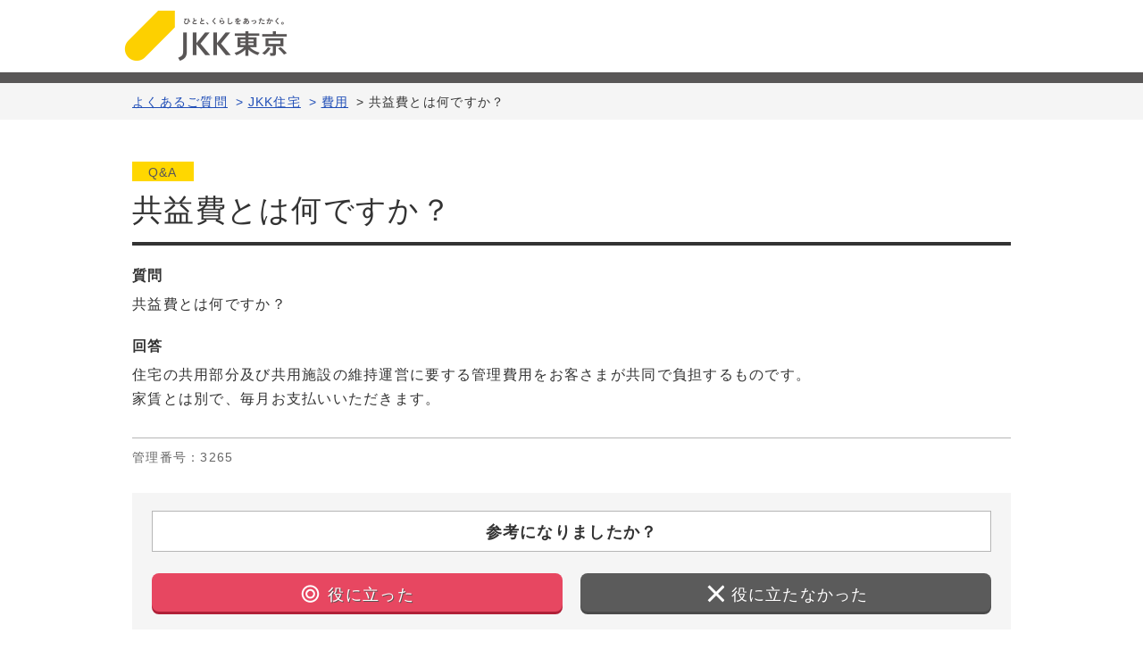

--- FILE ---
content_type: text/html;charset=UTF-8
request_url: https://support.to-kousya.or.jp/jkktokyo/chintai/web/knowledge3265.html
body_size: 6218
content:
<!doctype html>
<html lang="ja">
<head>
<meta charset="utf-8">
<meta http-equiv="X-UA-Compatible" content="IE=edge">
<meta name="viewport" content="width=device-width,initial-scale=1">
<title></title>
<meta name="description">

<meta property="og:type" content="article">
<meta property="og:title">
<meta property="og:description">
<meta property="og:image" content="https://support.to-kousya.or.jp/jkktokyo/chintai/web/images/logo-fa2-image.png">
<meta property="og:site_name">
<link rel="shortcut icon" href="./images/favicon.ico?hash=742c7e0594fb7081c7e8447cabfcbcc8">
<link rel="stylesheet" href="./css/common.css?hash=75b50ac2a12064fcacd4c281950433a3">
<link rel="alternate stylesheet" href="./css/font-small.css?hash=ce14eb576a41e87e7e99926994863079" title="フォントサイズ小" id="stylesheet-font-small">
<link rel="stylesheet" href="./css/font-normal.css?hash=dcb1abc9c07152f4c035410baf2aca79" title="フォントサイズ中" id="stylesheet-font-normal">
<link rel="alternate stylesheet" href="./css/font-large.css?hash=212a3699c4b123fcf2a0cfde62e88010" title="フォントサイズ大" id="stylesheet-font-large">
<!-- Google Tag Manager -->
<script>(function(w,d,s,l,i){w[l]=w[l]||[];w[l].push({'gtm.start':
new Date().getTime(),event:'gtm.js'});var f=d.getElementsByTagName(s)[0],
j=d.createElement(s),dl=l!='dataLayer'?'&l='+l:'';j.async=true;j.src=
'https://www.googletagmanager.com/gtm.js?id='+i+dl;f.parentNode.insertBefore(j,f);
})(window,document,'script','dataLayer','GTM-5V944TW');</script>
<!-- End Google Tag Manager -->

</head>
<script type="application/ld+json">[
	{
		"itemListElement": [
			{
				"item": {
					"name": "よくあるご質問",
					"@id": "https://support.to-kousya.or.jp/jkktokyo/chintai/web/index.html"
				},
				"@type": "ListItem",
				"position": 1
			},
			{
				"item": {
					"name": "JKK住宅",
					"@id": "https://support.to-kousya.or.jp/jkktokyo/chintai/web/category1139.html"
				},
				"@type": "ListItem",
				"position": 2
			},
			{
				"item": {
					"name": "費用",
					"@id": "https://support.to-kousya.or.jp/jkktokyo/chintai/web/category1201.html"
				},
				"@type": "ListItem",
				"position": 3
			}
		],
		"@type": "BreadcrumbList",
		"@context": "http://schema.org"
	}
]</script>
<body class="color-blue" data-locale="ja">
<!-- Google Tag Manager (noscript) -->
<noscript><iframe src="https://www.googletagmanager.com/ns.html?id=GTM-5V944TW"
height="0" width="0" style="display:none;visibility:hidden" title="googletagmanager-frame"></iframe></noscript>
<!-- End Google Tag Manager (noscript) -->
	<script src="./js/lib/polyfill.min.js?hash=2e5160629e92be2d0562655d7f2860ef"></script>
	<script src="./js/lib/vue.min.js?hash=cb53a46eff1f26460eb3cc2c66ab89d9"></script>
	<script src="./js/lib/vueJsModal.js?hash=2779457fe425657f4c98380fc93583c7"></script>
	<script src="./js/messageResources.js?hash=4a72dfbd2a4171d9510874174a30a69a"></script>
	<script src="./js/common.js?hash=72c8f47f1245c3ecca737aa1b43097e4"></script>
	<!-- ============================= ▼ SNS Plugin ▼ ============================= -->
	<!-- ▼ Facebook ▼ -->
	<div id="fb-root"></div>
	<script>(function(d, s, id) {
  var js, fjs = d.getElementsByTagName(s)[0];
  if (d.getElementById(id)) return;
  js = d.createElement(s); js.id = id;
  js.src = 'https://connect.facebook.net/ja_JP/sdk.js#xfbml=1&version=v2.12';
  fjs.parentNode.insertBefore(js, fjs);
}(document, 'script', 'facebook-jssdk'));</script>

	<!--※コードの生成は以下のURLより行えます
https://developers.facebook.com/docs/plugins/share-button?locale=ja_JP#-->

	<!-- ▼ Twitter ▼ -->
	<script src="https://platform.twitter.com/widgets.js" 
		integrity="sha384-4VYzcmXpoR4/rhgkLnT7DjI0OZGBHHMUdkU4es0tKfRKm/8zgowWSBTbpJqK8dRH"
		crossorigin="anonymous"
		charset="utf-8"></script>
	<!--※コードの生成は以下のURLより行えます
https://publish.twitter.com/#-->
	<!--※hash値の生成は以下のＵＲＬより行えます。
https://srihash.org #-->
	<!-- ============================= ▲ SNS Plugin ▲ ============================= -->

	<!-- ============================= ▼ Header ▼ ============================= -->
	<header id="str-header">
		<div class="str-header-inner">

			<!-- ▼ 企業ロゴ ▼ -->
			<p class="site-logo">
				<a href="../web/index.html">
					<img src="./images/logo-fa2.png?hash=22f7f14c9598e7be9e4f0270c631bd01" alt="JKK東京">
				</a>
			</p>
			<!-- ▲ 企業ロゴ ▲ -->

			<div class="area-header">

				<!-- ▼ ログイン ▼ -->
				<!--
				<div id="loginMenu" v-fa-login-menu class="lyt-header-menu js-header-menu" sec:authorize="isAuthenticated()">
					<p class="txt-header-login">
						<button type="button" class="header-login-controls">
							<span sec:authentication="principal.siteUser.nickName">murasaki</span>
						</button>
					</p>
					<div class=" dropdown-box area-header-content">
						<div class="dropdown-box-iner">
							<a href="siteUserInfo.html" th:href="@{./siteUser.html}" th:text="#{ユーザ情報}">ユーザ情報</a>
							<a href="contractList.html" th:if="${custId != null}" th:href="@{./contractList.html}" th:text="#{契約一覧}">契約一覧</a>
							<a href="inquiryList.html" th:if="${useInquiryManager && custId != null}" th:href="@{./inquiryList.html}" th:text="#{問合せ一覧}">問合せ一覧</a>
							<a href="loginForm.html" th:if="${!useSamlFlg}" th:href="@{./logout.html(sitePath=${sitePath}, resourceType=${resourceType})}" th:text="#{ログアウト}">ログアウト</a>
						</div>
					</div>
				 </div>
				<p class="txt-header-general" sec:authorize="!isAuthenticated()"><a href="loginForm.html" th:href="@{./login.html}" th:text="#{ログイン}">ログイン</a></p>
				-->
				<!-- ▲ ログイン ▲ -->

				<!-- ▼ お問い合わせ ▼ -->
				<!--
				<p class="txt-header-contact" th:if="${defWebForm} neq null">
					<a href="./form.html" th:href="@{/{sitePath}/{resourceType}/form{webFormSettingId}.html(sitePath=${sitePath}, resourceType=${resourceType}, webFormSettingId=${defWebForm.webFormSettingId})}" th:text="${defWebForm.title}">お問い合わせ</a>
				</p>
				-->
				<!-- ▲ お問い合わせ ▲ -->

				<!-- ▼ フィードバック ▼ -->
				<!--
				<p class="txt-header-site-evaluate txt-header-general" id="siteEvaluate">
					<a href="#siteEvaluateModal" th:text="#{フィードバック}" @click.prevent="openEvaluateModalDialog()">フィードバック</a>
				</p>
				-->
				<!-- ▲ フィードバック ▲ -->

				<!-- ▼ フォントサイズ ▼ -->
				<!--
				<div class="font-size-change" id="font-size-change" v-font-size-change>
					<p class="txt-size" th:text="#{文字サイズ}">文字サイズ</p>
					<button type="button" class="font-small" data-font-size="small" th:text="#{小}">小</button>
					<button type="button" class="font-normal" data-font-size="normal" th:text="#{中}">中</button>
					<button type="button" class="font-large" data-font-size="large" th:text="#{大}">大</button>
				</div>
				-->
				<!-- ▲ フォントサイズ ▲ -->

				<!--/.area-header-->
			</div>
			<!--/.str-header-inner-->
		</div>
	</header>
	<!-- ============================= ▲ Header ▲ ============================= -->

	<!-- ============================= ▼ Main Contents ▼ ============================= -->
	<main id="str-main">

	<div class="area-topicpath knowledge">
		<div class="str-inner">
			<p class="txt-topicpath">
				<a href="index.html">よくあるご質問</a>
				
				
					
						<a href="/jkktokyo/chintai/web/category1139.html"><span class="symbol-separator">&gt;</span><span>JKK住宅</span></a>
						
					
				
					
						<a href="/jkktokyo/chintai/web/category1201.html"><span class="symbol-separator">&gt;</span><span>費用</span></a>
						
					
				
					
						
						<span><span class="symbol-separator">&gt;</span><span class="txt-topictitle">共益費とは何ですか？</span></span>
					
				
			</p>
			<!--/.str-inner-->
		</div>
		<!--/.area-topicpath-->
	</div>

	<div class="str-inner">
		<h1 class="hdg-lv1-01">
			<span class="label-knowledgeKind knowledgeKindLabel118" style="background-color:#ffd700;font-weight:normal;">Q&amp;A</span>
			<span class="hdg-txt">共益費とは何ですか？</span>
		</h1>

		<ul id="sns-print" class="link-sns-print">
			<!--
			<li>
				<div class="fb-share-button"
					data-href="blank"
					th:data-href="${#httpServletRequest.requestURL}"
					data-layout="button" data-size="small" data-mobile-iframe="false">
					<a
						href="blank"
						th:href="@{https://www.facebook.com/sharer/sharer.php?u=__${#httpServletRequest.requestURL}__&amp;src=sdkpreparse}"
						class="btn-sns"
						onclick="window.open(this.href, 'FBwindow', 'width=650, height=450, menubar=no, toolbar=no, scrollbars=yes'); return false;"
						target="_blank"><img th:src="@{./images/icon-fb.png}" src="./images/icon-fb.png" alt="Facebook"></a>
				</div>
			</li>
			-->
			<!--
			<li><a href="blank"
				th:href="@{https://twitter.com/share?url=__${#httpServletRequest.requestURL}__&amp;text=__${title}__%0a}"
				data-url="blank"
				class="btn-sns" data-show-count="false" data-lang="ja"
				target="_blank"
				onClick="window.open(encodeURI(decodeURI(this.href)), 'tweetwindow', 'width=650, height=470, personalbar=0, toolbar=0, scrollbars=1, sizable=1'); return false;"><img
					th:src="@{./images/icon-twitter.png}" src="./images/icon-twitter.png" alt="Twitter"></a></li>
			-->
			<!--
			<li class="btn-print">
				<button type="button" v-print>
					<img th:src="@{./images/icon-print.png}" src="./images/icon-print.png" alt=""><span th:text="#{印刷する}">印刷する</span>
				</button>
			</li>
			-->
		</ul>
	
		<div>
			<dl class="list-dsc">
				
					
									
				
				
					<dt>質問</dt>
									
				
				
					
					<dd><html>
 <head></head>
 <body>
  共益費とは何ですか？
 </body>
</html></dd>				
				
			</dl>
			<dl class="list-dsc">
				
					
									
				
				
					<dt>回答</dt>
									
				
				
					
					<dd><html>
 <head></head>
 <body>
  住宅の共用部分及び共用施設の維持運営に要する管理費用をお客さまが共同で負担するものです。 
  <br>家賃とは別で、毎月お支払いいただきます。
 </body>
</html></dd>				
				
			</dl>
			
	
			
			
	
			
	
			
			
	
			
	
			
	
			
	
			
	
			
		</div>
		
		
		
<p class="txt-management-info"><span>管理番号</span>：3265<!-- / <span th:text="#{作成日時}">作成日時</span>：<span th:remove="tag" th:text="${#fhUtil.format(knowledge.createDate, @systemEnvService.getEnvValue('DATE_FORMAT','yyyy年M月d日 KK:mm a') + ' KK:mm a')}">2017年11月1日	03:15 PM</span></p> -->

		
		<!--/.str-inner-->
	</div>

	

	<div class="str-inner">
		<div class="area-questionnaire">
			<p class="hdg-questionnaire">
				<b>参考になりましたか？</b>
			</p>
			<ul class="list-questionnaire col-2">
				<li id="3265?evaluate=5">
					<a href="#modal-01" class="btn-questionnaire btn-helpful js-modal-link">
						<span class="txt-questionnaire">役に立った</span>
					</a>
				</li>
				<!--
				<li th:id="${knowledgeId} + '?evaluate=4'">
					<a href="#modal-01" class="btn-questionnaire btn-little-helpful js-modal-link">
						<span class="txt-questionnaire" th:text="#{少し役に立った}">少し役に立った</span>
					</a>
				</li>
				<li th:id="${knowledgeId} + '?evaluate=3'">
					<a href="#modal-01" class="btn-questionnaire btn-neither js-modal-link">
						<span class="txt-questionnaire" th:text="#{どちらでもない}">どちらでもない</span>
					</a>
				</li>
				<li th:id="${knowledgeId} + '?evaluate=2'">
					<a href="#modal-01" class="btn-questionnaire btn-useful js-modal-link">
						<span class="txt-questionnaire" th:text="#{あまり役に立たなかった}">あまり役に<br class="sp-hide">立たなかった</span>
					</a>
				</li>
				-->
				<li id="3265?evaluate=1">
					<a href="#modal-01" class="btn-questionnaire btn-useless">
						<span class="txt-questionnaire">役に立たなかった</span>
					</a>
				</li>
			</ul>
			<!-- /.area-questionnaire -->
		</div>

		
		

		
		
		
		
			<h2 class="hdg-lv2-02">カテゴリ</h2>
			
				
					<!--
					<h2 class="hdg-lv3-01"  th:text="${knowledgeCategoryList[0].categoryKindName}" th:if="${!#lists.isEmpty(knowledgeCategoryList)}">コールカテゴリ</h2>
					-->
					<ul class="list-question">
						
							<li>
								<p class="txt-title">
									<a href="/jkktokyo/chintai/web/category1139.html">
										<span>JKK住宅</span>
									</a>
									
									<span><span class="symbol-separator">&gt;</span></span>
									<a href="/jkktokyo/chintai/web/category1201.html">
										<span>費用</span>
									</a>
									
									
									
									
								</p>
							</li>
						
						
						
					</ul>
				
			
		

		
		
		
		
		
		
		
		
		
		
		
		<!--/.str-inner-->
	</div>

	</main>
	<!-- ============================= ▲ Main Contents ▲ ============================= -->

	<!-- ============================= ▼ Footer ▼ ============================= -->
	<footer id="str-footer">

		<div class="str-inner">
			<p class="page-top" v-smooth-scroll>
				<a href="#top">ページトップ</a>
			</p>
		</div>

		<!-- ▼ バナー ▼ -->
		
		<div class="area-banner">
			<div class="str-inner" style="text-align:center;">
				<h2 class="hdg-lv2-01">＜公社住宅募集センター＞</h2>
				<div style="margin-top:0.5em;"><a href="https://www.to-kousya.or.jp/chintai/contact/index.html" style="color: #333333; padding: 0.25em 2em; border-radius: 5px; text-decoration: none;"><i class="fa fa-chevron-circle-right mr5" aria-hidden="true" style="margin-left: 0.5em;"></i>お問合せはこちら</a></div>
				<!--p>
					<strong style="font-size: 220%; background: #FDD000; padding: 5px; border-radius: 5px;">　
					<i class="fa fa-phone-square" aria-hidden="true" style="margin-left: 0.5em;"></i> 03-3409-2244<span style="font-size: 50%;">（代）</span></strong>
				</p>
				<p style="font-size: 85%;">営業時間：9時30分から18時00分（日曜日・祝日定休）<br>※電話番号はおかけ間違いのないようお願いいたします</p-->
				<!--div class="col-2">
					<div class="part">
						<div class="img-border" style="padding: 10px; background: #FFF; border-radius: 4px;">
							<h3 class="hdg-lv3-01"><strong>入居のご相談（公社一般賃貸・指定法人管理型都民住宅）</strong></h3>
							<p style="font-size: 100%"><strong>●ナビダイヤルご利用の方:<br></strong></p>
						<hr>
<p><strong>●ナビダイヤルをご利用できない方、携帯電話の無料通話分や割引サービスをご利用の方:</strong></p><p style="font-size: 120%">
<strong><i class="fa fa-phone-square" aria-hidden="true"></i> 03-6279-2962</strong></p>

							<!--/.img-border-->
						<!--/div>
						<!--/.part-->
					<!--/div-->
				<!--/div><!-- col-2 -->
			
	<!--p class="align-center">ナビダイヤルに固定電話からおかけの場合、市内通話料金で通話できます（公衆電話・ＰＨＳを除く）。<br>
ナビダイヤルに携帯電話からおかけの場合、各電話会社の無料通話分や割引サービスは適用されません。<br>
月曜日及び休日の午前9時から10時の間は、電話が混みあい、つながりにくい状態となる場合があります。<br><!--お急ぎでない方は他の時間帯をご利用ください。--><!--/p-->
					<!--/.col-2-->				
				<!--<div class="col-4">
					<div class="part">
						<div class="img-border">
							<a><img src="./images/bnr-dummy-ja.jpg" th:src="@{./images/bnr-dummy-{lang}.jpg(lang=${#locale.default.language})}" alt="dummy"></a>
						</div>
					</div>
					<div class="part">
						<div class="img-border">
							<a><img src="./images/bnr-dummy-ja.jpg" th:src="@{./images/bnr-dummy-{lang}.jpg(lang=${#locale.default.language})}" alt="dummy"></a>
						</div>
					</div>
					<div class="part">
						<div class="img-border">
							<a><img src="./images/bnr-dummy-ja.jpg" th:src="@{./images/bnr-dummy-{lang}.jpg(lang=${#locale.default.language})}" alt="dummy"></a>
						</div>
					</div>
					<div class="part">
						<div class="img-border">
							<a><img src="./images/bnr-dummy-ja.jpg" th:src="@{./images/bnr-dummy-{lang}.jpg(lang=${#locale.default.language})}" alt="dummy"></a>
						</div>
					</div>
				</div>-->
			</div><!-- str-inner -->
		</div><!-- area-banner -->
		
		<!-- ▲ バナー ▲ -->

		<!-- ▼ Copyright ▼ -->
		<div class="area-banner">
			<div class="str-inner">
				<div align="center">
					<hr>
					<p lang="en">Copyright©JKKTokyo</p>
				</div>
			</div>
		</div>
		<!-- ▲ Copyright ▲ -->

		<!-- ▼ PowerdByFastAnswer ▼ -->
		<!--
		<div class="area-footer">
			
			<div class="str-inner">
				<a class="txt-footer-name" href="https://fastseries.jp" th:href="@{https://{language}(language=${#locale.default.language} eq 'ja' ? 'fastseries.jp/' : 'fasthelp.jp/'+${#locale.default.language})}" target="_blank" rel="noopener noreferrer">powered by FastAnswer</a>
			</div>
		</div>
		-->
		<!-- ▲ PowerdByFastAnswer ▲ -->

	</footer>
	<!-- ============================= ▲ Footer ▲ ============================= -->
	<script src="./js/siteDesignFormatSetting.js?hash=3e057d42cc5b091dab7203e4be4d946b"></script>
	 <script>
        addCssBySiteDesignFormatSetting([{"modifiedProperties":[],"siteDesignFormatSettingId":136,"siteId":108,"title":"\u6BB5\u843D","inlineTagName":"p","style":null,"deleteStatus":"0","status":"0","osdFlg":"1","regDate":"2022-06-08T11:07:47.495+09:00","regStaffId":1,"updateDate":"2022-06-08T11:07:47.495+09:00","updateStaffId":1,"versionNo":0},{"modifiedProperties":[],"siteDesignFormatSettingId":137,"siteId":108,"title":"\u898B\u51FA\u30571","inlineTagName":"h1","style":null,"deleteStatus":"0","status":"0","osdFlg":"1","regDate":"2022-06-08T11:07:47.495+09:00","regStaffId":1,"updateDate":"2022-06-08T11:07:47.495+09:00","updateStaffId":1,"versionNo":0},{"modifiedProperties":[],"siteDesignFormatSettingId":138,"siteId":108,"title":"\u898B\u51FA\u30572","inlineTagName":"h2","style":null,"deleteStatus":"0","status":"0","osdFlg":"1","regDate":"2022-06-08T11:07:47.495+09:00","regStaffId":1,"updateDate":"2022-06-08T11:07:47.495+09:00","updateStaffId":1,"versionNo":0},{"modifiedProperties":[],"siteDesignFormatSettingId":139,"siteId":108,"title":"\u898B\u51FA\u30573","inlineTagName":"h3","style":null,"deleteStatus":"0","status":"0","osdFlg":"1","regDate":"2022-06-08T11:07:47.495+09:00","regStaffId":1,"updateDate":"2022-06-08T11:07:47.495+09:00","updateStaffId":1,"versionNo":0},{"modifiedProperties":[],"siteDesignFormatSettingId":140,"siteId":108,"title":"\u6574\u5F62\u6E08\u307F\u30C6\u30AD\u30B9\u30C8","inlineTagName":"pre","style":null,"deleteStatus":"0","status":"0","osdFlg":"1","regDate":"2022-06-08T11:07:47.495+09:00","regStaffId":1,"updateDate":"2022-06-08T11:07:47.495+09:00","updateStaffId":1,"versionNo":0}]);
    </script>
	<script src="./js/lib/vue-router.js?hash=8b741831bce70b5da849e81083022000"></script>
    <script src="./js/lib/axios.min.js?hash=95207cb65eb510d898b9c3c1f7ba68c7"></script>
	<script src="./js/knowledge.js?hash=e753513c51f675b0306fb40c9b894174"></script>
</body>
</html>


--- FILE ---
content_type: text/css
request_url: https://support.to-kousya.or.jp/jkktokyo/chintai/web/css/common.css?hash=75b50ac2a12064fcacd4c281950433a3
body_size: 27109
content:
@charset "UTF-8";
.img-lyt-wrap::after,
.list-row-style::after {
  display: block;
  clear: both;
  content: "";
}

/* ============================================================================
 * _normalize
 * ========================================================================= */
/*! normalize.css v5.0.0 | MIT License | github.com/necolas/normalize.css */
/**
 * 1. Change the default font family in all browsers (opinionated).
 * 2. Correct the line height in all browsers.
 * 3. Prevent adjustments of font size after orientation changes in
 *    IE on Windows Phone and in iOS.
 */
/* Document
   ========================================================================== */
html {
  /* 1 */
  line-height: 1.15;
  /* 2 */

      -ms-text-size-adjust: 100%;
  /* 3 */
  -webkit-text-size-adjust: 100%;
  /* 3 */
}

/* Sections
   ========================================================================== */
/**
 * Remove the margin in all browsers (opinionated).
 */
body {
  margin: 0;
}

/**
 * Add the correct display in IE 9-.
 */
article,
aside,
footer,
header,
nav,
section {
  display: block;
}

/**
 * Correct the font size and margin on `h1` elements within `section` and
 * `article` contexts in Chrome, Firefox, and Safari.
 */
h1 {
  font-size: 2em;
  margin: .67em 0;
}

/* Grouping content
   ========================================================================== */
/**
 * Add the correct display in IE 9-.
 * 1. Add the correct display in IE.
 */
figcaption,
figure,
main {
  /* 1 */
  display: block;
}

/**
 * Add the correct margin in IE 8.
 */
figure {
  margin: 1em 40px;
}

/**
 * 1. Add the correct box sizing in Firefox.
 * 2. Show the overflow in Edge and IE.
 */
hr {
  /* 1 */
  overflow: visible;
  box-sizing: content-box;
  /* 1 */
  height: 0;
  /* 2 */
}

/**
 * 1. Correct the inheritance and scaling of font size in all browsers.
 * 2. Correct the odd `em` font sizing in all browsers.
 */
pre {
  /* 1 */
  font-size: 1em;
  /* 2 */
}

/* Text-level semantics
   ========================================================================== */
/**
 * 1. Remove the gray background on active links in IE 10.
 * 2. Remove gaps in links underline in iOS 8+ and Safari 8+.
 */
a {
  background-color: transparent;
  /* 1 */

  -webkit-text-decoration-skip: objects;
  /* 2 */
}

/**
 * Remove the outline on focused links when they are also active or hovered
 * in all browsers (opinionated).
 */
a:active,
a:hover {
  outline-width: 0;
}

/**
 * 1. Remove the bottom border in Firefox 39-.
 * 2. Add the correct text decoration in Chrome, Edge, IE, Opera, and Safari.
 */
abbr[title] {
  /* 1 */
  text-decoration: underline;
  /* 2 */
  text-decoration: underline dotted;
  border-bottom: none;
  /* 2 */
}

/**
 * Prevent the duplicate application of `bolder` by the next rule in Safari 6.
 */
b,
strong {
  font-weight: inherit;
}

/**
 * Add the correct font weight in Chrome, Edge, and Safari.
 */
b,
strong {
  font-weight: bolder;
}

/**
 * 1. Correct the inheritance and scaling of font size in all browsers.
 * 2. Correct the odd `em` font sizing in all browsers.
 */
code,
kbd,
samp {
  /* 1 */
  font-size: 1em;
  /* 2 */
}

/**
 * Add the correct font style in Android 4.3-.
 */
dfn {
  font-style: italic;
}

/**
 * Add the correct background and color in IE 9-.
 */
mark {
  color: #000;
  background-color: #ff0;
}

/**
 * Add the correct font size in all browsers.
 */
small {
  font-size: 80%;
}

/**
 * Prevent `sub` and `sup` elements from affecting the line height in
 * all browsers.
 */
sub,
sup {
  font-size: 75%;
  line-height: 0;
  vertical-align: baseline;
  position: relative;
}

sub {
  bottom: -.25em;
}

sup {
  top: -.5em;
}

/* Embedded content
   ========================================================================== */
/**
 * Add the correct display in IE 9-.
 */
audio,
video {
  display: inline-block;
}

/**
 * Add the correct display in iOS 4-7.
 */
audio:not([controls]) {
  display: none;
  height: 0;
}

/**
 * Remove the border on images inside links in IE 10-.
 */
img {
  border-style: none;
}

/**
 * Hide the overflow in IE.
 */
svg:not(:root) {
  overflow: hidden;
}

/* Forms
   ========================================================================== */
/**
 * 1. Change the font styles in all browsers (opinionated).
 * 2. Remove the margin in Firefox and Safari.
 */
button,
input,
optgroup,
select,
textarea {
  /* 1 */
  font-size: 100%;
  /* 1 */
  line-height: 1.15;
  /* 1 */
  margin: 0;
  /* 2 */
}

/**
 * Show the overflow in IE.
 * 1. Show the overflow in Edge.
 */
button,
input {
  /* 1 */
  overflow: visible;
}

/**
 * Remove the inheritance of text transform in Edge, Firefox, and IE.
 * 1. Remove the inheritance of text transform in Firefox.
 */
button,
select {
  /* 1 */
  text-transform: none;
}

/**
 * 1. Prevent a WebKit bug where (2) destroys native `audio` and `video`
 *    controls in Android 4.
 * 2. Correct the inability to style clickable types in iOS and Safari.
 */
button,
html [type="button"],
[type="reset"],
[type="submit"] {
  -webkit-appearance: button;
  /* 2 */
}

/**
 * Remove the inner border and padding in Firefox.
 */
button::-moz-focus-inner,
[type="button"]::-moz-focus-inner,
[type="reset"]::-moz-focus-inner,
[type="submit"]::-moz-focus-inner {
  padding: 0;
  border-style: none;
}

/**
 * Restore the focus styles unset by the previous rule.
 */
button:-moz-focusring,
[type="button"]:-moz-focusring,
[type="reset"]:-moz-focusring,
[type="submit"]:-moz-focusring {
  outline: 1px dotted ButtonText;
}

/**
 * Change the border, margin, and padding in all browsers (opinionated).
 */
fieldset {
  margin: 0 2px;
  padding: .35em .625em .75em;
  border: 1px solid #c0c0c0;
}

/**
 * 1. Correct the text wrapping in Edge and IE.
 * 2. Correct the color inheritance from `fieldset` elements in IE.
 * 3. Remove the padding so developers are not caught out when they zero out
 *    `fieldset` elements in all browsers.
 */
legend {
  /* 3 */
  white-space: normal;
  /* 1 */
  color: inherit;
  /* 2 */
  display: table;
  box-sizing: border-box;
  /* 1 */
  max-width: 100%;
  /* 1 */
  padding: 0;
  /* 1 */
}

/**
 * 1. Add the correct display in IE 9-.
 * 2. Add the correct vertical alignment in Chrome, Firefox, and Opera.
 */
progress {
  /* 1 */
  vertical-align: baseline;
  display: inline-block;
  /* 2 */
}

/**
 * Remove the default vertical scrollbar in IE.
 */
textarea {
  overflow: auto;
}

/**
 * 1. Add the correct box sizing in IE 10-.
 * 2. Remove the padding in IE 10-.
 */
[type="checkbox"],
[type="radio"] {
  box-sizing: border-box;
  /* 1 */
  padding: 0;
  /* 2 */
}

/**
 * Correct the cursor style of increment and decrement buttons in Chrome.
 */
[type="number"]::-webkit-inner-spin-button,
[type="number"]::-webkit-outer-spin-button {
  height: auto;
}

/**
 * 1. Correct the odd appearance in Chrome and Safari.
 * 2. Correct the outline style in Safari.
 */
[type="search"] {
  /* 1 */
  outline-offset: -2px;

  -webkit-appearance: textfield;
  /* 2 */
}

/**
 * Remove the inner padding and cancel buttons in Chrome and Safari on macOS.
 */
[type="search"]::-webkit-search-cancel-button,
[type="search"]::-webkit-search-decoration {
  -webkit-appearance: none;
}

/**
 * 1. Correct the inability to style clickable types in iOS and Safari.
 * 2. Change font properties to `inherit` in Safari.
 */
::-webkit-file-upload-button {
  /* 1 */
  font: inherit;

  -webkit-appearance: button;
  /* 2 */
}

/* Interactive
   ========================================================================== */
/*
 * Add the correct display in IE 9-.
 * 1. Add the correct display in Edge, IE, and Firefox.
 */
details,
menu {
  display: block;
}

/*
 * Add the correct display in all browsers.
 */
summary {
  display: list-item;
}

/* Scripting
   ========================================================================== */
/**
 * Add the correct display in IE 9-.
 */
canvas {
  display: inline-block;
}

/**
 * Add the correct display in IE.
 */
template {
  display: none;
}

/* Hidden
   ========================================================================== */
/**
 * Add the correct display in IE 10-.
 */
[hidden] {
  display: none;
}

/* ============================================================================
 * _element
 * ========================================================================= */
/* ----------------------------------------------------------------------------
 * Default Style
 * ------------------------------------------------------------------------- */
*,
*::before,
*::after {
  box-sizing: border-box;
}

html {
  font-size: 100%;
}

body {
  font-family: -apple-system, BlinkMacSystemFont, Segoe UI, Meiryo, Helvetica, Arial, sans-serif;
  font-size: 1rem;
  line-height: 1.714;
  letter-spacing: .08em;
  vertical-align: baseline;
  color: #333;
  min-width: 320px;
}

a {
  word-break: break-all;
}

a[href] {
  color: #204eb7;
}

a > * {
  word-break: normal;
}

a:hover,
a focus {
  text-decoration: none;
}

em,
strong {
  font-weight: bold;
  font-style: normal;
}

p {
  margin: 14px 0 0;
}

p + p {
  margin: 8px 0 0;
}

button {
  margin: 0;
  padding: 0;
  cursor: pointer;
}

button:disabled {
  cursor: default;
}

button::-moz-focus-inner {
  padding: 0;
  border: 0;
}

button,
form,
select,
input,
textarea {
  font: inherit;
  background: none;
  border: none;
}

input[type="radio"] {
  position: absolute;
  width: 0;
  height: 0;
  margin: 0;
  padding: 0;
  outline: none;
  opacity: 0;
}

input[type=text]::-ms-clear {
  display: none;
}

dl,
dt,
dd {
  margin: 0;
}

ul,
ol {
  margin: 20px 0 0;
  padding: 0;
  list-style: none;
}

ul + ul,
ul + ol,
ol + ul,
ol + ol {
  margin: 20px 0 0;
}

h1,
h2,
h3,
h4,
h5,
h6 {
  margin: 0;
}

sup {
  font-size: 70%;
  position: relative;
  top: -.4em;
}

sub {
  font-size: 70%;
  position: relative;
  bottom: .2em;
}

div > p:first-child,
div > ul:first-child,
div > ol:first-child {
  margin-top: 0;
}

img {
  line-height: 1;
  vertical-align: bottom;
  max-width: 100%;
  border: 0;
}

audio,
video,
iframe {
  max-width: 100%;
}

/* ============================================================================
 * _structure
 * ========================================================================= */
/* ----------------------------------------------------------------------------
 * .str-inner
 * ------------------------------------------------------------------------- */
.str-inner {
  max-width: 1004px;
  margin: 0 auto;
  padding: 0 10px;
}

/* ----------------------------------------------------------------------------
 * #str-header 共通ヘッダ
 * ------------------------------------------------------------------------- */
#str-header {
  border-bottom: 12px solid;
}

#str-header .str-header-inner {
  display: -webkit-flex;
  display:         flex;
  display: -ms-flexbox;
  align-items: center;
  justify-content: flex-start;
  max-width: 1024px;
  margin: 0 auto;
  padding: 0 10px;

  -webkit-align-items: center;
  -webkit-justify-content: flex-start;
}

#str-header .str-header-inner .site-logo {
  font-size: 2rem;
  margin: 10px auto 12px 0;
  padding-right: 10px;
}

#str-header .str-header-inner .site-logo img {
  vertical-align: middle;
  width: auto;
  max-width: 223px;
}

#str-header .str-header-inner .area-header {
  display: -webkit-flex;
  display:         flex;
  display: -ms-flexbox;
  -ms-flex-align: center;
  align-items: center;

  -webkit-align-items: center;
}

#str-header .str-header-inner .area-header .txt-header-name {
  color: #666;
  margin-right: 1.25em;
}

#str-header .str-header-inner .area-header .txt-header-login,
#str-header .str-header-inner .area-header .header-login-controls,
#str-header .str-header-inner .area-header .txt-header-contact > a,
#str-header .str-header-inner .area-header .txt-header-general > a{
  font-size: .875rem;
}

#str-header .str-header-inner .area-header .lyt-header-menu {
  position: relative;
}

#str-header .str-header-inner .area-header .lyt-header-menu .area-header-content {
  position: absolute;
  z-index: 2000;
  top: 2.1875em;
  right: 0;
  left: 0;
  min-width: 280px;
  margin: 0 auto;
}

#str-header .str-header-inner .area-header .lyt-header-menu .area-header-content-inner {
  background-color: #f5f5f5;
  padding: 16px 16px 22px;
  border: 2px solid;
}

#str-header .str-header-inner .area-header .lyt-header-menu .area-header-content-inner > *:first-child,
#str-header .str-header-inner .area-header .lyt-header-menu .area-header-content-inner form > *:first-child {
  margin-top: 0;
}

#str-header .str-header-inner .area-header .lyt-header-menu .area-header-content-inner .txt-login-parts {
  font-size: .875rem;
  font-weight: bold;
}

#str-header .str-header-inner .area-header .lyt-header-menu .area-header-content-inner .txt-login-parts input[type="text"],
#str-header .str-header-inner .area-header .lyt-header-menu .area-header-content-inner .txt-login-parts input[type="password"] {
  line-height: 1;
  background-color: #fff;
  display: block;
  width: 100%;
  padding: 6px;
  transition: background-color .3s ease;
  border: 1px solid #b6b6b6;
  border-radius: 4px;
}

#str-header .str-header-inner .area-header .lyt-header-menu .area-header-content-inner .txt-login-parts input[type="text"]:focus,
#str-header .str-header-inner .area-header .lyt-header-menu .area-header-content-inner .txt-login-parts input[type="password"]:focus {
  background-color: #f5f5f5;
}

#str-header .str-header-inner .area-header .lyt-header-menu .area-header-content-inner .txt-header-login-check {
  font-size: .875rem;
}

#str-header .str-header-inner .area-header .lyt-header-menu .area-header-content-inner .txt-header-login-check .txt-header-login-check-inner {
  position: relative;
  display: inline-block;
  overflow: hidden;
  margin: 0 auto;
  padding: 0 0 0 24px;
  cursor: pointer;
}

#str-header .str-header-inner .area-header .lyt-header-menu .area-header-content-inner .txt-header-login-check .txt-header-login-check-inner input[type="checkbox"] {
  position: absolute;
  top: 50%;
  left: 0;
  width: 18px;
  height: 18px;
  margin: 0;
  margin-top: -1px;
  padding: 0;
  -webkit-transform: translateY(-50%);
          transform: translateY(-50%);
  opacity: 0;
}

#str-header .str-header-inner .area-header .lyt-header-menu .area-header-content-inner .txt-header-login-check .txt-header-login-check-inner input[type="checkbox"] + .txt-check-item::before {
  background: #fff;
  position: absolute;
  top: 50%;
  left: 0;
  width: 18px;
  height: 18px;
  margin-top: -1px;
  content: "";
  -webkit-transform: translateY(-50%);
          transform: translateY(-50%);
  border: 1px solid #b6b6b6;
  border-radius: 4px;
}

#str-header .str-header-inner .area-header .lyt-header-menu .area-header-content-inner .txt-header-login-check .txt-header-login-check-inner input[type="checkbox"]:checked + .txt-check-item::after {
  position: absolute;
  top: 50%;
  left: 2px;
  width: 14px;
  height: 8px;
  margin-top: -8px;
  content: "";
  -webkit-transform: rotate(-45deg);
          transform: rotate(-45deg);
  border-bottom: 2px solid;
  border-left: 2px solid;
}

#str-header .str-header-inner .area-header .lyt-header-menu .area-header-content-inner .area-btn-login {
  margin: 10px 0 0;
}

#str-header .str-header-inner .area-header .lyt-header-menu .area-header-content-inner .area-btn-login .btn-login {
  font-size: .875rem;
  font-weight: bold;
  text-decoration: none;
  color: #fff;
  width: 100%;
  padding: 10px 10px 8px;
  border-radius: 6px;
}

#str-header .str-header-inner .area-header .lyt-header-menu .area-header-content-inner .area-btn-login .btn-login:hover,
#str-header .str-header-inner .area-header .lyt-header-menu .area-header-content-inner .area-btn-login .btn-login:focus {
  -webkit-transform: translateY(2px);
          transform: translateY(2px);
}

#str-header .str-header-inner .area-header .txt-header-login {
  text-align: center;
  color: #333;
  background-color: #fff;
  display: inline-block;
  min-width: 6.92em;
  margin: 0 10px 0 0;
  padding: .29em .71em .14em;
  cursor: pointer;
  transition: background-color .3s ease;
}

#str-header .str-header-inner .area-header .txt-header-contact,
#str-header .str-header-inner .area-header .txt-header-general {
  margin: 0 1.25em 0 0;
}

.fhButton a,
#str-header .str-header-inner .area-header .txt-header-contact a,
#str-header .str-header-inner .area-header .txt-header-general a {
  text-decoration: none;
  color: #333;
  background-color: #fff;
  display: inline-block;
  padding: .29em .71em .215em;
  transition: background-color .3s ease;
  border: 1px solid;
  border-radius: 6px;
}

.fhButton.js-modal-link.advanced a {
	margin-bottom : 1px;
}

#str-header .str-header-inner .area-header .txt-header-contact a:hover,
#str-header .str-header-inner .area-header .txt-header-contact a:focus,
#str-header .str-header-inner .area-header .txt-header-general a:hover,
#str-header .str-header-inner .area-header .txt-header-general a:focus {
  background-color: #f5f5f5;
}

#str-header .str-header-inner .area-header .font-size-change {
  display: -webkit-flex;
  display:         flex;
  display: -ms-flexbox;
  -ms-flex-align: center;
  align-items: center;

  -webkit-align-items: center;
}

#str-header .str-header-inner .area-header .font-size-change .txt-size {
  font-size: .75rem;
  display: inline-block;
  margin-right: 10px;
}

#str-header .str-header-inner .area-header .font-size-change button[type="button"] {
  line-height: 1;
  width: 22px;
  height: 22px;
  padding: 3px 3px 0;
  transition: .3s background-color ease;
  border: 1px solid #b6b6b6;
  border-right: none;
}

#str-header .str-header-inner .area-header .font-size-change button[type="button"]:last-child {
  border-right: 1px solid #b6b6b6;
}

#str-header .str-header-inner .area-header .font-size-change button[type="button"].font-small {
  font-size: .625rem;
}

#str-header .str-header-inner .area-header .font-size-change button[type="button"].font-normal {
  font-size: .75rem;
}

#str-header .str-header-inner .area-header .font-size-change button[type="button"].font-large {
  font-size: .875rem;
}

#str-header .str-header-inner .area-header .font-size-change button[type="button"]:hover,
#str-header .str-header-inner .area-header .font-size-change button[type="button"]:focus,
#str-header .str-header-inner .area-header .font-size-change button[type="button"]:disabled {
  background-color: #e8e8e8;
}

#str-header .str-header-inner .area-header .font-size-change button[type="button"]:disabled {
  cursor: default;
}

/* ============================================================================
 * ログイン画面 (仮) ▼▼▼ここから▼▼▼
 * ========================================================================= */
#login-main {
}
#login-main .login-main-inner {
  display: -webkit-flex;
  display:         flex;
  align-items: center;
  justify-content: flex-start;
  max-width: 1024px;
  margin: 40px auto -28px;
  padding: 0 10px;
  -webkit-align-items: center;
  -webkit-justify-content: flex-start;
  flex-direction: column;
  justify-content: center;
  align-items: center;
}
#login-main .login-main-inner .area-login {
  display: -webkit-flex;
  display:         flex;
  align-items: center;
  -webkit-align-items: center;
}
#login-main .login-main-inner .area-login .area-login-content {
  min-width: 280px;
}
#login-main .login-main-inner .area-login .area-login-content-inner .txt-login-parts {
  font-size: .875rem;
  font-weight: bold;
}

#login-main .login-main-inner .area-login .area-login-content-inner .txt-login-parts input[type="text"],
#login-main .login-main-inner .area-login .area-login-content-inner .txt-login-parts input[type="password"] {
  line-height: 1;
  background-color: #fff;
  display: block;
  padding: 6px;
  transition: background-color .3s ease;
  border: 1px solid #b6b6b6;
  border-radius: 4px;
  width: 450px;
  height: 41px;
  margin: auto;
}

@media only screen and (min-width: 768px) {
	#login-main .login-main-inner .area-login .area-login-content-inner .txt-login-parts label {
		display: block;
	}
}

#login-main .login-main-inner .area-login .area-login-content-inner .txt-login-parts label {
  width: 450px;
  margin: auto;
}

#login-main .login-main-inner .area-login .area-login-content-inner .txt-login-parts input[type="text"]:focus,
#login-main .login-main-inner .area-login .area-login-content-inner .txt-login-parts input[type="password"]:focus {
  background-color: #f5f5f5;
}

#login-main .login-main-inner .area-login .area-login-content-inner .txt-login-parts input[type="text"]:focus,
#login-main .login-main-inner .area-login .area-login-content-inner .txt-login-parts input[type="password"]:focus {
  background-color: #f5f5f5;
}

#login-main .login-main-inner .area-login .area-login-content-inner .txt-login-parts input[type="text"].is-error,
#login-main .login-main-inner .area-login .area-login-content-inner .txt-login-parts input[type="password"].is-error {
  background-color: #ffe2e2;
  border-color: #f2334e;
}

#login-main .login-main-inner .area-login .area-login-content-inner .area-btn-login {
  display: flex;
  margin: 10px auto;
  width: 450px;
  letter-spacing: .01em;
  justify-content: space-between;
  align-items: center
}

#login-main .login-main-inner .area-login .area-login-content-inner .area-btn-login .btn-login {
  font-size: .875rem;
  font-weight: bold;
  text-decoration: none;
  color: #fff;
  width: 100%;
  padding: 10px 40px 8px;
  border-radius: 6px;
}

#login-main .login-main-inner .area-login .area-login-content-inner .area-btn-login .btn-login:hover,
#login-main .login-main-inner .area-login .area-login-content-inner .area-btn-login .btn-login:focus {
  -webkit-transform: translateY(2px);
          transform: translateY(2px);
}

body.color-blue #login-main .login-main-inner .area-login .area-login-content-inner .area-btn-login .btn-login {
  background-color: #FDD000;
  box-shadow: 0 3px 0 0 #ab8d01;
}

body.color-blue #login-main .login-main-inner .area-login .area-login-content-inner .area-btn-login .btn-login:hover,
body.color-blue #login-main .login-main-inner .area-login .area-login-content-inner .area-btn-login .btn-login:focus {
  box-shadow: 0 1px 0 0 #ab8d01;
}
/* ============================================================================
 * ログイン画面 (仮)  ▲▲▲ここまで▲▲▲
 * ========================================================================= */

/*ログインメニュー*/
.lyt-header-menu .txt-header-login .header-login-controls {
  position: relative;
  overflow: hidden;
  border: 1px solid;
  border-radius: 6px;
}

.lyt-header-menu .txt-header-login .header-login-controls:hover,
.lyt-header-menu .txt-header-login .header-login-controls:focus {
  border-radius: 6px;
}

.lyt-header-menu .txt-header-login .header-login-controls .header-login-status {
  position: absolute;
  left: -9999px;
}

.lyt-header-menu .area-header-content {
  overflow: hidden;
  height: 0;
  transition: height ease .3s;
  box-shadow: 0 0 25px rgba(0, 0, 0, .2), 0 7px 20px rgba(0, 0, 0, .3);
}

.lyt-header-menu .area-header-content[aria-hidden="true"] {
  display: none;
}

#str-header .str-header-inner .area-header .lyt-header-menu .txt-header-login {
  padding: 0;
}

#str-header .str-header-inner .area-header .lyt-header-menu .header-login-controls {
  position: relative;
  width: 100%;
  padding: .29em .71em .14em 2.14em;
}

#str-header .str-header-inner .area-header .lyt-header-menu .header-login-controls:hover,
#str-header .str-header-inner .area-header .lyt-header-menu .header-login-controls:focus {
  background-color: #f5f5f5;
}

#str-header .str-header-inner .area-header .lyt-header-menu .header-login-controls::before {
  position: absolute;
  top: 50%;
  left: 10px;
  display: block;
  width: 0;
  height: 0;
  margin: 0;
  content: "";
  -webkit-transform: translateY(-50%);
          transform: translateY(-50%);
  border-style: solid;
}

#str-header .str-header-inner .area-header .lyt-header-menu .header-login-controls[aria-expanded="false"]::before {
  border-width: 5px 5px 0 5px;
  border-color: #666 transparent transparent transparent;
}

#str-header .str-header-inner .area-header .lyt-header-menu .header-login-controls[aria-expanded="true"]::before {
  background-color: #f5f5f5;
  content: "";
  border-width: 0 5px 5px 5px;
  border-style: solid;
  border-color: transparent transparent #666 transparent;
}

/* ----------------------------------------------------------------------------
 * .site-main メインコンテンツエリア
 * ------------------------------------------------------------------------- */
#str-main {
  /*トップページ検索エリア*/
}

#str-main .area-top-search {
  position: relative;
  margin: 1.875em 0 80px;
}

#str-main .area-top-search::after {
  position: absolute;
  z-index: -1;
  bottom: -43px;
  width: 100%;
  height: 86px;
  content: "";
}

#str-main .list-dsc ol,
#str-main .list-dsc ul{
  margin-top: 1em;
  margin-bottom: 1em;
  margin-left: 0;
  margin-right: 0;
  padding-left: 40px;
}

#str-main .list-dsc ol{
  list-style-type: decimal;
}

#str-main .list-dsc ul{
  list-style-type: disc;
}

#str-main .bottom-hr{
  border-top: solid 1px #b6b6b6;
  border-bottom: none;
  margin: 0px;
}

/* ----------------------------------------------------------------------------
 * #str-footer 共通フッタ
 * ------------------------------------------------------------------------- */
#str-footer {
  margin: 60px 0 0;
}

#str-footer .str-inner {
  position: relative;
  max-width: 1024px;
  margin: 0 auto;
}

#str-footer .str-inner .page-previous {
  font-size: .75rem;
  position: absolute;
  top: 50%;
  left: 4.16em;
  -webkit-transform: translateY(-50%);
          transform: translateY(-50%);
}

#str-footer .str-inner .page-previous a {
  text-decoration: none;
  color: #333;
  position: relative;
  display: block;
}

#str-footer .str-inner .page-previous a::before {
  position: absolute;
  top: 50%;
  left: -2.16em;
  width: 1.16em;
  height: 1.16em;
  margin-top: -.167em;
  content: "";
  transition: .3s left ease;
  -webkit-transform: rotate(-45deg) translateY(-50%);
          transform: rotate(-45deg) translateY(-50%);
  border-top: 2px solid #4a4a4a;
  border-left: 2px solid #4a4a4a;
}

#str-footer .str-inner .page-previous a:hover::before,
#str-footer .str-inner .page-previous a:focus::before {
  left: -2.5em;
}

#str-footer .page-top {
  font-size: .75rem;
  text-align: center;
  padding: 20px 0 18px;
  border-top: 1px solid #b6b6b6;
}

#str-footer .page-top a {
  text-decoration: none;
  color: #4a4a4a;
  position: relative;
  display: inline-block;
  padding-left: 12px;
}

#str-footer .page-top a::before,
#str-footer .page-top a::after {
  position: absolute;
  content: "";
}

#str-footer .page-top a::after {
  top: .0625rem;
  left: -1.125rem;
  width: 1.125rem;
  height: .125rem;
  border-top: .0625rem solid #4a4a4a;
}

#str-footer .page-top a::before {
  position: absolute;
  top: 46%;
  left: -.9375rem;
  width: .75rem;
  height: .75rem;
  content: "";
  transition: .3s top ease;
  -webkit-transform: rotate(45deg);
          transform: rotate(45deg);
  border-top: .125rem solid #4a4a4a;
  border-left: .125rem solid #4a4a4a;
}

#str-footer .page-top a:hover::before,
#str-footer .page-top a:focus::before {
  top: .3125rem;
}

#str-footer .area-banner {
  background-color: #e8e8e8;
  padding: 24px 0 48px;
}

#str-footer .area-banner .str-inner > *:first-child {
  margin: 0 auto;
}

#str-footer .area-footer {
  text-align: right;
}

#str-footer .area-footer .txt-footer-name {
  font-size: .75rem;
  color: #fff;
  margin: 0;
  padding: 24px 0;
}

/* ============================================================================
 * _module
 * ========================================================================= */
/* ----------------------------------------------------------------------------
 * .area-search-form トップページ 検索エリア
 * ------------------------------------------------------------------------- */
.area-search-wrap {
  width: 95%;
  margin: 20px auto 0;
}

.area-search-wrap .area-search-inner {
  background-color: #f5f5f5;
  padding: .625em;
  border-radius: 8px;
}

.area-search-form {
  position: relative;
  display: -webkit-flex;
  display: -ms-flexbox;
  display:         flex;
  align-items: stretch;

  -webkit-align-items: stretch;
}

.area-search-form .area-search-input {
  background-color: #fff;
          flex: 1 0 auto;
  -ms-flex: 1 0 auto;
  border: 3px solid;
  border-right: none;
  border-radius: 6px 0 0 6px;

  -webkit-flex: 1 0 auto;
}

.area-search-form .area-search-input .search-keywords {
  width: 100%;
  min-height: 2.5rem;
  padding: 7px 12px 5px;
  transition: .3s background-color ease;
}

.area-search-form .area-search-input .search-keywords:focus {
  background-color: #f5f5f5;
  border-radius: 6px;
}

.area-search-form .area-search-submit {
  text-align: center;
  width: 6.375rem;
  border: 3px solid;
  border-radius: 0 6px 6px 0;
}

.area-search-form .area-search-submit button {
  color: #595757;
  width: 100%;
  min-height: 2.5rem;
  padding: 7px 10px 5px;
  transition: .3s opacity ease;
}

.area-search-form .area-search-submit:hover,
.area-search-form .area-search-submit:focus {
  opacity: .7;
}

.area-search-form .area-search-category {
  background-color: #fff;
  position: relative;
  display: -webkit-flex;
  display: -ms-flexbox;
  -ms-flex: 1 0 auto;
  display:         flex;
          flex: 1 0 0;
  max-width: 12.5em;
  border: 1px solid;
  border-right: none;

  -webkit-flex: 1 0 0;
}

.area-search-form .area-search-category::after {
  position: absolute;
  top: 50%;
  right: 9px;
  display: block;
  width: 0;
  height: 0;
  margin: 0;
  content: "";
  -webkit-transform: translateY(-50%);
          transform: translateY(-50%);
  border-width: 5px 5px 0 5px;
  border-style: solid;
  border-color: #666 transparent transparent transparent;
}

.area-search-form .area-search-category select {
  line-height: 1.714;
  max-width: 12.5em;
  padding: .5em 1.5em .3125em .25em;
  cursor: pointer;

  -webkit-appearance: none;
     -moz-appearance: none;
          appearance: none;
}

.area-search-form .area-search-category select::-ms-expand {
  display: none;
}

.area-search-form .area-search-category select > * {
  white-space: normal;
  width: 200px;
}

.txt-search-supplement {
  font-size: .875rem;
  color: #666;
}

/*注目のキーワード*/
.area-attention-keywords {
  background-color: #fff;
  width: 100%;
  max-width: 1004px;
  margin: 30px auto 0;
  padding: .625em .625em 1.125em;
  border: 1px solid #b6b6b6;
}
.area-attention-keywords.noResult {
  background-color: transparent;
  border: none;
}

.lyt-attention-keywords {
  display: -webkit-flex;
  display:         flex;
  display: -ms-flexbox;
  -ms-flex-align: center;
  align-items: center;
  -webkit-align-items: center;
}

.lyt-attention-keywords dt {
  font-weight: bold;
  text-align: center;
          flex-basis: 20%;
  max-width: 20%;
  margin-top: 8px;

  -webkit-flex-basis: 20%;
  -ms-flex-preferred-size: 20%;
}

.lyt-attention-keywords dd {
          flex-basis: 80%;
  max-width: 80%;

  -webkit-flex-basis: 80%;
  -ms-flex-preferred-size: 80%;
}

.lyt-attention-keywords dd .list-attention-keywords {
  font-size: 0;
  line-height: 0;
  margin: 0;
  -webkit-tap-highlight-color: rgba(0,0,0,0);
}

.lyt-attention-keywords dd .list-attention-keywords li {
  font-size: .875rem;
  line-height: 1.714;
  display: inline-block;
  margin: 0;
  padding: 8px 8px 0 0;
  -webkit-tap-highlight-color: rgba(0, 0, 0, .2);
}

.lyt-attention-keywords dd .list-attention-keywords li a {
  text-decoration: none;
  color: #333;
  display: block;
  padding: 6px 10px 4px;
  transition: .3s background-color ease;
  border: 1px solid #b6b6b6;
  border-radius: 6px;
}

.lyt-attention-keywords dd .list-attention-keywords li a:hover,
.lyt-attention-keywords dd .list-attention-keywords li a:focus {
  background-color: #e8e8e8;
}

/* ----------------------------------------------------------------------------
 * .area-search-narrowing 下層ページ 検索エリア
 * ------------------------------------------------------------------------- */
.area-search-narrowing {
  margin-top: 18px;
}

.area-search-narrowing .area-search-narrowing-inner {
  border: 1px solid #b6b6b6;
}

.area-search-narrowing .area-search-narrowing-inner .area-search-inner {
  background-color: #f5f5f5;
  padding: 1em 1.125em;
}

.area-search-narrowing .area-search-narrowing-inner .area-search-inner .area-search-form .area-search-input,
.area-search-narrowing .area-search-narrowing-inner .area-search-inner .area-search-form .area-search-submit, 
.area-top-search .area-search-wrap .area-search-inner .area-search-form .area-search-input {
  border-width: 1px;
}

.area-top-search .area-search-wrap .area-search-inner .area-search-form .area-search-input .search-keywords {
  height: 100%;
}

.area-search-narrowing .lyt-attention-keywords {
  padding: 12px 18px 14px;
}

.area-search-narrowing .lyt-attention-keywords dd .list-attention-keywords li {
  padding: 6px 6px 0 0;
}

.area-search-narrowing .area-search-narrowing-submit {
  text-align: center;
  padding: 0 18px 18px;
}

.area-search-narrowing .area-search-narrowing-submit .btn-search-narrowing {
  font-size: 1.125rem;
  text-decoration: none;
  color: #FFF;
  display: inline-block;
  width: 96%;
  padding: 10px 10px 8px;
  border-radius: 6px;
}

.area-search-narrowing .area-search-narrowing-submit .btn-search-narrowing:hover,
.area-search-narrowing .area-search-narrowing-submit .btn-search-narrowing:focus {
  -webkit-transform: translateY(2px);
          transform: translateY(2px);
  box-shadow: 0;
}

.area-search-narrowing .area-search-narrowing-submit .btn-search-narrowing .btn-inner {
  position: relative;
}

.area-search-narrowing .area-search-narrowing-submit .btn-search-narrowing .btn-inner::before {
  position: absolute;
  top: 50%;
  left: -14px;
  width: .4375rem;
  height: .4375rem;
  content: "";
  -webkit-transform: translateY(-50%) rotate(135deg);
          transform: translateY(-50%) rotate(135deg);
  border-top: .125rem solid #fff;
  border-left: .125rem solid #fff;
}

/* ----------------------------------------------------------------------------
 * .area-choice-item 選択項目
 * ------------------------------------------------------------------------- */
.area-choice-item {
  margin: 12px 0 0;
}

.area-choice-item .hdg-choice-item {
  display: none;
}

.area-choice-item .area-choice-item-inner .lyt-choice-item .lyt-definition-item,
.area-choice-item .area-choice-item-inner .lyt-choice-category .lyt-definition-item {
  font-size: .875rem;
  display: inline-block;
  margin: 0 30px 0 0;
}

.area-choice-item .area-choice-item-inner .lyt-choice-item .lyt-definition-item:last-child,
.area-choice-item .area-choice-item-inner .lyt-choice-category .lyt-definition-item:last-child {
  margin: 0;
}

.area-choice-item .area-choice-item-inner .lyt-choice-item .lyt-definition-item dt,
.area-choice-item .area-choice-item-inner .lyt-choice-category .lyt-definition-item dt {
  font-weight: bold;
  position: relative;
  display: inline-block;
}

.area-choice-item .area-choice-item-inner .lyt-choice-item .lyt-definition-item dt::after,
.area-choice-item .area-choice-item-inner .lyt-choice-category .lyt-definition-item dt::after {
  position: absolute;
  top: 0;
  right: -14px;
  content: "：";
}

.area-choice-item .area-choice-item-inner .lyt-choice-item .lyt-definition-item dd,
.area-choice-item .area-choice-item-inner .lyt-choice-category .lyt-definition-item dd {
  display: inline-block;
}

.area-choice-item .area-choice-item-inner .lyt-choice-item .lyt-definition-item dd .list-choice-item,
.area-choice-item .area-choice-item-inner .lyt-choice-category .lyt-definition-item dd .list-choice-item {
  margin: 0;
}

.area-choice-item .area-choice-item-inner .lyt-choice-item .lyt-definition-item dd .list-choice-item li,
.area-choice-item .area-choice-item-inner .lyt-choice-category .lyt-definition-item dd .list-choice-item li {
  display: inline-block;
  margin: 6px 0 0 10px;
}

.area-choice-item .area-choice-item-inner .lyt-choice-item .lyt-definition-item dd .list-choice-item li .btn-choice-item,
.area-choice-item .area-choice-item-inner .lyt-choice-category .lyt-definition-item dd .list-choice-item li .btn-choice-item {
  background-color: #f5f5f5;
  position: relative;
  padding: 4px 8px 2px 28px;
  transition: .3s background-color ease;
  border-radius: 6px;
}

.area-choice-item .area-choice-item-inner .lyt-choice-item .lyt-definition-item dd .list-choice-item li .btn-choice-item::after,
.area-choice-item .area-choice-item-inner .lyt-choice-item .lyt-definition-item dd .list-choice-item li .btn-choice-item::before,
.area-choice-item .area-choice-item-inner .lyt-choice-category .lyt-definition-item dd .list-choice-item li .btn-choice-item::after,
.area-choice-item .area-choice-item-inner .lyt-choice-category .lyt-definition-item dd .list-choice-item li .btn-choice-item::before {
  background-color: #5b5b5b;
  position: absolute;
  top: 50%;
  left: 8px;
  display: block;
  width: 14px;
  height: 2px;
  content: "";
  -webkit-transform: translateY(-50%);
          transform: translateY(-50%);
}

.area-choice-item .area-choice-item-inner .lyt-choice-item .lyt-definition-item dd .list-choice-item li .btn-choice-item::after,
.area-choice-item .area-choice-item-inner .lyt-choice-category .lyt-definition-item dd .list-choice-item li .btn-choice-item::after {
  -webkit-transform: rotate(45deg);
          transform: rotate(45deg);
}

.area-choice-item .area-choice-item-inner .lyt-choice-item .lyt-definition-item dd .list-choice-item li .btn-choice-item::before,
.area-choice-item .area-choice-item-inner .lyt-choice-category .lyt-definition-item dd .list-choice-item li .btn-choice-item::before {
  -webkit-transform: rotate(-45deg);
          transform: rotate(-45deg);
}

.area-choice-item .area-choice-item-inner .lyt-choice-item .lyt-definition-item dd .list-choice-item li .btn-choice-item:hover,
.area-choice-item .area-choice-item-inner .lyt-choice-item .lyt-definition-item dd .list-choice-item li .btn-choice-item:focus,
.area-choice-item .area-choice-item-inner .lyt-choice-category .lyt-definition-item dd .list-choice-item li .btn-choice-item:hover,
.area-choice-item .area-choice-item-inner .lyt-choice-category .lyt-definition-item dd .list-choice-item li .btn-choice-item:focus {
  background-color: #e8e8e8;
  cursor: pointer;
  border-radius: 6px;
}

.area-choice-item .area-choice-item-inner .lyt-choice-category .lyt-definition-item {
  margin: 4px 0 0;
}

.area-choice-item .area-choice-item-inner .lyt-choice-category .lyt-definition-item dt {
  display: inline-block;
  margin: 0 8px 0 0;
}

.area-choice-item .area-choice-item-inner .lyt-choice-category .lyt-definition-item dt::after {
  right: -13px;
}

.area-choice-item .area-choice-item-inner .lyt-choice-category .lyt-definition-item dd {
  display: inline;
}

.area-choice-item .area-choice-item-inner .lyt-choice-category .lyt-definition-item dd .list-choice-item {
  display: inline;
}

.area-choice-item .area-choice-item-inner .lyt-choice-category .lyt-definition-item dd .list-choice-item li {
  margin: 6px 0 0;
}

/*SP時トグル js有効時*/

/* ----------------------------------------------------------------------------
 * .area-search-display 選択結果・表示順
 * ------------------------------------------------------------------------- */
.area-search-results {
  display: -webkit-flex;
  display:         flex;
          align-items: center;
  display: -ms-flexbox;
  -ms-flex-align: center;
  margin: 16px 0 0;

  -webkit-align-items: center;
}

.area-search-results .area-search-display {
  margin: 0;
}

.area-search-results .area-search-results-inner {
  font-weight: bold;
  flex: 1;
  -ms-flex: 1 1 auto;

  -webkit-flex: 1;
}

.area-search-results .area-search-results-inner .txt-search-results .txt-message {
  margin-left: 10px;
}

.area-search-results .area-search-results-inner .txt-search-results .txt-message.searchResult {
  margin-left: 0px;
  display: block;
  max-width: 100%;
  word-break: break-word;
}

.area-search-results .area-search-results-inner .txt-search-results .txt-all-matter {
  font-size: 1.5rem;
  display: inline-block;
}

/* ----------------------------------------------------------------------------
 * .lyt-pagination ページネーション
 * ------------------------------------------------------------------------- */
.lyt-pagination {
  text-align: center;
  position: relative;
  min-height: 30px;
  margin: 24px 0 0;
}

.lyt-pagination li {
  position: absolute;
  left: 50%;
  display: inline;
  -webkit-transform: translateX(-50%);
          transform: translateX(-50%);
}

.lyt-pagination li a {
  text-decoration: none;
  color: #333;
  display: inline-block;
  border: 1px solid #b6b6b6;
  border-radius: 6px;
}

.lyt-pagination li a:hover,
.lyt-pagination li a:focus {
  background-color: #e8e8e8;
}

.lyt-pagination .current {
  top: .3125em;
}

.lyt-pagination .label-first,
.lyt-pagination .label-prev,
.lyt-pagination .label-next,
.lyt-pagination .label-last {
  font-size: .875rem;
  top: 1px;
}

.lyt-pagination .label-first a,
.lyt-pagination .label-prev a,
.lyt-pagination .label-next a,
.lyt-pagination .label-last a {
  position: relative;
}

.lyt-pagination .label-first a::after,
.lyt-pagination .label-prev a::after,
.lyt-pagination .label-next a::after,
.lyt-pagination .label-last a::after {
  position: absolute;
  top: .857em;
  width: .5em;
  height: .5em;
  content: "";
  border-top: 2px solid #444;
  border-left: 2px solid #444;
}

.lyt-pagination .label-first a::after,
.lyt-pagination .label-prev a::after {
  -webkit-transform: rotate(-45deg);
          transform: rotate(-45deg);
}

.lyt-pagination .label-next a::after,
.lyt-pagination .label-last a::after {
  -webkit-transform: rotate(135deg);
          transform: rotate(135deg);
}

.lyt-pagination .label-first a::before,
.lyt-pagination .label-last a::before {
  position: absolute;
  top: .857em;
  width: .5em;
  height: .5em;
  content: "";
  border-top: 2px solid #444;
  border-left: 2px solid #444;
}

.lyt-pagination .label-first {
  left: calc(50% - 10rem);
}

.lyt-pagination .label-first a {
  color: transparent;
  padding: 4px 8px 3px;
}

.lyt-pagination .label-first a::after {
  left: 1.5625rem;
}

.lyt-pagination .label-first a::before {
  left: 1rem;
  -webkit-transform: rotate(-45deg);
          transform: rotate(-45deg);
}

.lyt-pagination .label-prev {
  left: calc(50% - 5.4rem);
}

.lyt-pagination .label-prev a {
  padding: 4px 16px 3px 28px;
}

.lyt-pagination .label-prev a::after {
  left: 1.143em;
}

.lyt-pagination .label-next {
  left: calc(50% + 5.4rem);
}

.lyt-pagination .label-next a {
  padding: 4px 28px 3px 16px;
}

.lyt-pagination .label-next a::after {
  right: 1.285em;
}

.lyt-pagination .label-last {
  left: calc(50% + 10rem);
}

.lyt-pagination .label-last a {
  color: transparent;
  padding: 4px 8px 3px;
}

.lyt-pagination .label-last a::after {
  right: 1.5625rem;
}

.lyt-pagination .label-last a::before {
  right: 1.143em;
  -webkit-transform: rotate(135deg);
          transform: rotate(135deg);
}

/* ----------------------------------------------------------------------------
 * .area-topicpath パンくず
 * ------------------------------------------------------------------------- */
.area-topicpath {
  background-color: #f5f5f5;
}

.area-topicpath .str-inner .txt-topicpath {
  font-size: .875rem;
  padding-bottom: 5px;
}

.area-topicpath .str-inner .txt-topicpath a:hover,
.area-topicpath .str-inner .txt-topicpath a:focus {
  text-decoration: none;
}

.area-topicpath .str-inner .txt-topicpath .symbol-separator {
  display: inline-block;
  margin: 10px 4px 8px;
}

.txt-topicpath,
.txt-topicpath span {
  word-break: break-all;
}

/* ============================================================================
 * _hdg 見出し
 * ========================================================================= */
/* ----------------------------------------------------------------------------
 * .hdg-top-news トップニュース見出し
 * ------------------------------------------------------------------------- */
.hdg-top-news {
  font-size: 1.125rem;
  text-align: center;
  margin: 12px 0 0;
  padding-right: 1.5em;
}
.hdg-top-news .hdg-icon img {
  width: auto;
  max-width: 100%;
}

/* ----------------------------------------------------------------------------
 * .hdg-top-inquiry 問合せ見出し
 * ------------------------------------------------------------------------- */
.hdg-top-inquiry {
  font-size: 1.125rem;
  text-align: center;
  padding-right: 1.5em;
}

.hdg-top-inquiry .hdg-icon img {
  width: auto;
  max-width: 100%;
}

/* ----------------------------------------------------------------------------
 * .hdg-lv1-top トップページ大見出し
 * ------------------------------------------------------------------------- */
.hdg-lv1-top {
  font-size: 2.25rem;
  font-weight: normal;
  text-align: center;
  margin: 30px 0 0;
}

.hdg-lv1-top .hdg-icon {
  display: inline-block;
  margin-right: 14px;
}

.hdg-lv1-top .hdg-icon img {
  vertical-align: middle;
  width: auto;
  max-width: 100%;
}

/* ----------------------------------------------------------------------------
 * .hdg-lv1-01 見出しレベル1
 * ------------------------------------------------------------------------- */
.hdg-lv1-01 {
  font-size: 2.125rem;
  font-weight: normal;
  line-height: 1.3;
  margin: 30px 0 0;
  padding-bottom: 14px;
  border-bottom: 4px solid;
  word-break: break-all;
  /*件数表示*/
}

.hdg-lv1-01 .hdg-result-num {
  font-size: 1.25rem;
  color: #666;
  display: inline-block;
  margin-left: 20px;
}

.hdg-lv1-01 .label-knowledgeKind,
.hdg-lv1-01 .label-ploduct,
.hdg-lv1-01 .label-document,
.hdg-lv1-01 .label-news,
.hdg-lv1-01 .label-qa {
  margin-right: 0;
  padding: .357em 1.28em .214em;
}

.hdg-lv1-01 .hdg-txt {
  display: block;
  margin-top: .15em;
  word-break: break-all;
}

/* ----------------------------------------------------------------------------
 * .hdg-lv2-01 見出しレベル2
 * ------------------------------------------------------------------------- */
.hdg-lv2-01 {
  font-size: 1.75rem;
  font-weight: normal;
  margin: 30px 0 0;
}

.hdg-lv2-01 .hdg-icon {
  vertical-align: middle;
  display: inline-block;
}

.hdg-lv2-01 .hdg-icon img {
  vertical-align: baseline;
}

.hdg-lv2-01 .hdg-icon.label-new {
  margin-bottom: 5px;
}

/* ----------------------------------------------------------------------------
 * .hdg-lv2-02 見出しレベル2
 * ------------------------------------------------------------------------- */
.hdg-lv2-02 {
  font-size: 1.375rem;
  font-weight: bold;
  line-height: 1.46;
  background-color: #f5f5f5;
  position: relative;
  margin: 40px 0 0;
  padding: .54em .45em .31em 1.54em;
}

.hdg-lv2-02::before {
  position: absolute;
  top: 12px;
  left: 12px;
  width: 8px;
  height: calc(100% - .9em);
  content: "";
}

/* ----------------------------------------------------------------------------
 * .hdg-lv2-03 見出しレベル2
 * ------------------------------------------------------------------------- */
.hdg-lv2-03 {
  font-size: 1.25rem;
  position: relative;
  margin: 30px 0 0;
  padding: 0 0 6px;
  border-bottom: 2px solid #b6b6b6;
}

.hdg-lv2-03::after {
  position: absolute;
  bottom: -2px;
  left: 0;
  width: 160px;
  height: 2px;
  content: "";
}

/* ----------------------------------------------------------------------------
 * .hdg-lv3-01 見出しレベル3
 * ------------------------------------------------------------------------- */
.hdg-lv3-01 {
  font-size: 1.125rem;
  margin: 20px 0 0;
  padding: 0 0 0 10px;
  border-left: 4px solid;
}

/* ============================================================================
 * _txt テキストモジュール
 * ========================================================================= */
/* ----------------------------------------------------------------------------
 * .txt-lead リードテキスト
 * ------------------------------------------------------------------------- */
.txt-lead {
  font-size: 1.5rem;
  line-height: 1.5;
  margin: 12px 0 0;
}

/* ----------------------------------------------------------------------------
 * .txt-highlight ハイライトテキスト
 * ------------------------------------------------------------------------- */
.txt-highlight {
  background-color: #fdffdd;
}

/* ----------------------------------------------------------------------------
 * .txt-no-result
 * ------------------------------------------------------------------------- */
.txt-no-result {
  font-weight: bold;
}

.txt-no-result .txt-num {
  font-size: 1.5rem;
  display: inline-block;
  margin-left: 10px;
}

/* ----------------------------------------------------------------------------
 * .txt-no-result-description
 * ------------------------------------------------------------------------- */
.txt-no-result-description {
  font-size: 1.25rem;
  font-weight: bold;
}

/* ----------------------------------------------------------------------------
 * .txt-modal-opinion
 * ------------------------------------------------------------------------- */

/* ----------------------------------------------------------------------------
 * .txt-management-info 管理番号/最終更新日時
 * ------------------------------------------------------------------------- */
.txt-management-info {
  font-size: .875rem;
  color: #666;
  margin: 30px 0 0;
  padding-top: 10px;
  border-top: 1px solid #b6b6b6;
}

/* ----------------------------------------------------------------------------
 * .txt-note-normal 注釈テキスト
 * ------------------------------------------------------------------------- */
.txt-note-normal {
  font-size: .875rem;
  color: #666;
  display: table;
  width: 100%;
  margin: 20px 0 0;
}

.txt-note-normal > * {
  vertical-align: top;
  display: table-cell;
}

.txt-note-normal .mrk-ast {
  font-weight: normal;
  white-space: pre;
  padding: 0 3px 0 0;
}

.txt-note-normal .txt-note {
  font-size: 100%;
  width: 100%;
  padding: 0 0 4px;
}

/* ----------------------------------------------------------------------------
 * .labe-* 種別ラベル
 * ------------------------------------------------------------------------- */
.label-knowledgeKind,
.label-ploduct,
.label-document,
.label-news,
.label-qa {
  font-size: .875rem;
  font-weight: bold;
  line-height: 1;
  text-align: center;
  color: #595757; /*fff*/
  display: inline-block;
  margin: 0 10px 0 0;
  padding: .36em .36em .21em;
  /*text-shadow:1px 1px 0px #595757;*/
}

.label-knowledgeKind {
  background-color: #FDD000;
}

.label-ploduct {
  background-color: #e08c15;
}

.label-document {
  background-color: #14b8a3;
}

.label-news {
  background-color: #FDD000;
}

.label-qa {
  background-color: #ff4cbe;
}

.label-important,
.label-new {
  font-size: .875rem;
  line-height: 1;
  text-align: center;
  color: #fff;
  text-shadow:1px 1px 0px #595757;
  display: inline-block;
  margin: 0 0 0 10px;
  padding: .34em .357em .143em .429em;
}

.label-important {
  background-color: #e9600d;
}

.label-important + .label-new {
  margin: 0 0 0 4px;
}

.label-new {
  background-color: #ef2020;
}

.label-new + .label-important {
  margin: 0 0 0 4px;
}

/* ============================================================================
 * _link リンクモジュール
 * ========================================================================= */
/* ----------------------------------------------------------------------------
 * .link-single
 * ------------------------------------------------------------------------- */
.link-single {
  font-size: .875rem;
}

.link-single a {
  position: relative;
  display: inline-block;
  padding-left: 1.125rem;
}

.link-single a::before {
  position: absolute;
  top: .5rem;
  left: 0;
  width: .4375rem;
  height: .4375rem;
  content: "";
  -webkit-transform: rotate(135deg);
          transform: rotate(135deg);
  border-top: .125rem solid #204eb7;
  border-left: .125rem solid #204eb7;
}

.link-single a:hover,
.link-single a:focus {
  text-decoration: none;
}

/* ----------------------------------------------------------------------------
 * .list-link-row
 * ------------------------------------------------------------------------- */
.list-link-row {
  font-size: .875rem;
}

.list-link-row > li {
  padding-left: 18px;
}

.list-link-row > li .list-nomal-01,
.list-link-row > li .list-num {
  margin: 0 0 0 -5px;
  padding: 5px 0 0;
}

.list-link-row > li .list-link-row,
.list-link-row > li .list-dsc,
.list-link-row > li .list-note-normal,
.list-link-row > li .txt-note-normal {
  margin: 0;
  padding: 5px 0 0;
}

.list-link-row > li .list-link-row > li + li {
  padding-top: .43em;
}

.list-link-row > li a {
  position: relative;
  display: inline-block;
}

.list-link-row > li a::before {
  position: absolute;
  top: .5em;
  left: -1.1em;
  width: .43em;
  height: .43em;
  content: "";
  -webkit-transform: rotate(135deg);
          transform: rotate(135deg);
  border-top: .14em solid #204eb7;
  border-left: .14em solid #204eb7;
}

.list-link-row > li a:hover,
.list-link-row > li a:focus {
  text-decoration: none;
}

.list-link-row > li + li {
  padding-top: .71em;
}

.list-link-row.empty-list{
  display: none;
}

/* ============================================================================
 * _list リストモジュール
 * ========================================================================= */
/* ----------------------------------------------------------------------------
 * .list-nomal-01　通常リスト
 * ------------------------------------------------------------------------- */
.list-nomal-01 > li {
  position: relative;
  margin: 8px 0 0;
  padding-left: 14px;
}

.list-nomal-01 > li .list-nomal-01,
.list-nomal-01 > li .list-num {
  margin: 0 0 0 -5px;
  padding: 5px 0 0;
}

.list-nomal-01 > li .list-link-row,
.list-nomal-01 > li .link-single,
.list-nomal-01 > li .list-dsc,
.list-nomal-01 > li .list-note-normal,
.list-nomal-01 > li .txt-note-normal {
  margin: 0;
  padding: 5px 0 0;
}

.list-nomal-01 > li::before {
  background: #666 none repeat scroll 0 0;
  position: absolute;
  top: 9px;
  left: 5px;
  display: block;
  width: 3px;
  height: 3px;
  content: "";
  border-radius: 50%;
}

.list-nomal-01 > li .list-nomal-01 {
  margin: 8px 0 0 -4px;
}

.list-nomal-01 > li .list-nomal-01:first-child {
  margin-top: 0;
}

.list-nomal-01 > li:first-child {
  margin-top: 0;
}

.list-nomal-01 > li + li {
  margin-top: 10px;
}

/* ----------------------------------------------------------------------------
 * .list-num　数字リスト
 * ------------------------------------------------------------------------- */
.list-num {
  line-height: 1.625;
  display: table;
  padding: 0;
  list-style: none;
  counter-reset: list-num-01;
}

.list-num > li .list-nomal-01,
.list-num > li .list-num {
  margin: 0 0 0 25px;
  padding: 5px 0 0;
}

.list-num > li .list-link-row,
.list-num > li .link-single,
.list-num > li .list-dsc,
.list-num > li .list-note-normal,
.list-num > li .txt-note-normal {
  margin: 0 0 0 35px;
  padding: 5px 0 0;
}

.list-num > li .list-note-normal,
.list-num > li .txt-note-normal {
  width: calc(100% - 35px);
}

.list-num > li + li {
  padding: 5px 0 0;
}

.list-num > li::before {
  text-align: center;
  float: left;
  min-width: 30px;
  margin-right: 5px;
  padding: 0;
  content: counter(list-num-01);
  counter-increment: list-num-01;
}

.list-num > li .txt-cont,
.list-num > li::before {
  display: table-cell;
}

/* ----------------------------------------------------------------------------
 * .list-dsc　定義リスト
 * ------------------------------------------------------------------------- */
.list-dsc {
  margin: 20px 0 0;
}

.list-dsc dt {
  font-weight: bold;
  margin: 20px 0 0;
}

.list-dsc dt:first-child {
  margin: 0;
}

.list-dsc dd {
  margin: 5px 0 0;
}

.list-dsc dt,
.list-dsc dd {
  word-break: break-all;	
}

.list-dsc dd .list-nomal-01,
.list-dsc dd .list-num,
.list-dsc dd .list-note-normal,
.list-dsc dd .txt-note-normal,
.list-dsc dd .list-link-row,
.list-dsc dd .link-single {
  padding: 5px 0 0;
}

.list-dsc dd .list-nomal-01 {
  margin: 0 0 0 -5px;
}

.list-dsc dd .list-num {
  margin: 0 0 0 -10px;
}

.list-dsc dd .list-note-normal,
.list-dsc dd .txt-note-normal,
.list-dsc dd .list-link-row,
.list-dsc dd .link-single {
  margin: 0;
}

.list-dsc dd .list-link-row li + li {
  padding-top: 4px;
}

.list-dsc dd .list-note-normal li .txt-note {
  padding: 0 0 3px;
}

.list-dsc dd > *:last-child {
  margin-bottom: 0;
}

/* ----------------------------------------------------------------------------
 * .list-note-normal　注釈リスト
 * ------------------------------------------------------------------------- */
.list-note-normal {
  font-size: .875rem;
  color: #666;
  display: table;
  width: 100%;
  padding: 0;
}

.list-note-normal > li {
  display: table-row;
  margin: 0;
  padding: 0;
}

.list-note-normal > li > * {
  vertical-align: top;
  display: table-cell;
}

.list-note-normal > li > .mrk-ast {
  font-weight: normal;
  white-space: pre;
  padding: 0 6px 0 0;
}

.list-note-normal > li > .txt-note {
  font-size: 100%;
  width: 100%;
  padding: 0 0 8px;
}

.list-note-normal > li > .txt-note > *:last-child {
  margin-bottom: 0;
}

.list-note-normal > li:last-child > .txt-note {
  padding-bottom: 0;
}

/* ----------------------------------------------------------------------------
 * .inquiry-news　直近の問合せ
 * ------------------------------------------------------------------------- */
.list-inquiry li {
  display: -webkit-inline-flex;
  display: -ms-flexbox;
  display: list-item;
  width: 96%;
  padding: .625em 0;
  border-bottom: 1px solid #b6b6b6;
}

.list-inquiry li:first-child {
  border-top: 1px solid #b6b6b6;
}

.list-inquiry li .txt-date {
  font-size: .875rem;
  word-wrap: break-word;
  flex-basis: 15%;
  -ms-flex-preferred-size: 15%;
  min-width: 6.57em;
  max-width: 15%;
  margin: 0;

  -webkit-flex-basis: 15%;
  padding-top: 4px;
}

.list-inquiry li .txt-title{
  font-size: .875rem;
  display: inline;
}

.list-inquiry li .txt-title a:hover,
.list-inquiry li .txt-title a:focus  {
  text-decoration: none;
}

.list-inquiry li .txt-description {
  font-size: .75rem;
  color: #666;
  margin: 2px 0 0;
}

/* ----------------------------------------------------------------------------
 * .list-news　ニュースリスト
 * ------------------------------------------------------------------------- */
.list-news li {
  display: -webkit-inline-flex;
  display: -ms-flexbox;
  display:         inline-flex;
  width: 100%;
  padding: .625em 0;
  border-bottom: 1px solid #b6b6b6;
}

.list-news li:first-child {
  border-top: 1px solid #b6b6b6;
}

.list-news li .txt-date {
  font-size: .875rem;
  word-wrap: break-word;
  flex-basis: 15%;
  -ms-flex-preferred-size: 15%;
  min-width: 6.57em;
  max-width: 15%;
  margin: 4px 0 0 0;

  -webkit-flex-basis: 15%;
}

.list-news li .list-news-contents {
  flex-basis: 85%;
  max-width: 85%;

  -webkit-flex-basis: 85%;
}

.list-news li .txt-title {
  font-size: .875rem;
  display: inline;
  margin: 0;
}

.list-news li .txt-title a:hover,
.list-news li .txt-title a:focus {
  text-decoration: none;
}

.list-news li .txt-description {
  font-size: .75rem;
  color: #666;
  margin: 2px 0 0;
}

/* ----------------------------------------------------------------------------
 * .list-question　質問リスト
 * ------------------------------------------------------------------------- */
.list-question li {
  padding: .714em 0;
  border-bottom: 1px solid #b6b6b6;
}

.list-question li:first-child {
  border-top: 1px solid #b6b6b6;
}

.list-question li .txt-title,
.list-question li .label-new {
  display: inline-block;
  margin: 0;
}

.list-question li .txt-title a:hover,
.list-question li .txt-title a:focus {
  text-decoration: none;
}

.list-question li .txt-description {
  font-size: .75rem;
  color: #666;
  margin: 2px 0 0;
}

/* ----------------------------------------------------------------------------
 * .list-definition-reference　参考定義リスト（検索結果0件固有）
 * ------------------------------------------------------------------------- */
.list-definition-reference {
  font-size: .875rem;
  color: #666;
}

.list-definition-reference dt > *:first-child,
.list-definition-reference dd > *:first-child {
  margin: 0;
}

.list-definition-reference dt {
  font-weight: bold;
  float: left;
  clear: left;
  width: 3em;
}

.list-definition-reference dd {
  margin: 0 0 0 3em;
}

/* ----------------------------------------------------------------------------
 * .link-sns-print　SNS・印刷ボタン
 * ------------------------------------------------------------------------- */
.link-sns-print {
  font-size: 0;
  line-height: 0;
  text-align: right;
}

.link-sns-print li {
  font-size: .875rem;
  line-height: 1.714;
  vertical-align: top;
  display: inline-block;
  margin-left: 10px;
}

.link-sns-print li .btn-sns,
.link-sns-print li.btn-print > button[type="button"] {
  text-decoration: none;
  color: #333;
  display: inline-block;
  padding: 5px 7px;
  transition: .3s opacity ease;
  border: 1px solid #b6b6b6;
  border-radius: 6px;
}

.link-sns-print li .btn-sns:hover,
.link-sns-print li .btn-sns:focus,
.link-sns-print li.btn-print > button[type="button"]:hover,
.link-sns-print li.btn-print > button[type="button"]:focus {
  opacity: .7;
}

.link-sns-print li .btn-sns img,
.link-sns-print li.btn-print > button[type="button"] img {
  width: 26px;
  height: 26px;
}

.link-sns-print li.btn-print button[type="button"] {
  padding: 5px 12px;
}

.link-sns-print li.btn-print button[type="button"] img {
  padding-right: 5px;
}

.icon-pdf,
.icon-blank ,
.icon-attach {
  vertical-align: middle;
  display: inline-block;
  width: 14px;
  margin-left: 5px;
}

.icon-blank {
  margin-bottom: .18em;
}

/* ============================================================================
 * _btn ボタンモジュール
 * ========================================================================= */
/* ----------------------------------------------------------------------------
 * .btn-contact　問い合わせボタン
 * ------------------------------------------------------------------------- */
.btn-contact {
  text-align: center;
}

.btn-contact .btn-contact-inner {
  font-size: 1.125rem;
  text-decoration: none;
  color: #595757;
  display: inline-block;
  width: 22em;
  padding: 10px 10px 8px;
  cursor: pointer;
  border-radius: 6px;
}

.btn-contact .btn-contact-inner:hover,
.btn-contact .btn-contact-inner:focus {
  -webkit-transform: translateY(2px);
          transform: translateY(2px);
  box-shadow: 0;
}

.btn-contact .btn-contact-inner:disabled {
  color: #adadad;
  background-color: #5b5b5b !important;
  cursor: default;
  box-shadow: 0 3px 0 0 #5b5b5b !important;
}

.btn-contact .btn-contact-inner:disabled:hover,
.btn-contact .btn-contact-inner:disabled:focus {
  -webkit-transform: none;
          transform: none;
}

.btn-contact .btn-contact-inner:disabled .btn-inner::before {
  border-top-color: #adadad;
  border-left-color: #adadad;
}

.btn-contact .btn-contact-inner .btn-inner {
  position: relative;
}

.btn-contact .btn-contact-inner .btn-inner::before {
  position: absolute;
  top: 50%;
  left: -14px;
  width: .4375rem;
  height: .4375rem;
  content: "";
  -webkit-transform: translateY(-50%) rotate(135deg);
          transform: translateY(-50%) rotate(135deg);
  border-top: .125rem solid #595757;
  border-left: .125rem solid #595757;
}

/* ----------------------------------------------------------------------------
 * .btn-send　送信ボタン
 * ------------------------------------------------------------------------- */
.area-btn-send {
  text-align: center;
}

.area-btn-send .btn-send {
  font-size: 1.125rem;
  text-decoration: none;
  color: #fff;
  display: inline-block;
  width: 60%;
  padding: 10px 10px 8px;
  border-radius: 6px;
}

.area-btn-send .btn-send:hover,
.area-btn-send .btn-send:focus {
  -webkit-transform: translateY(2px);
          transform: translateY(2px);
  box-shadow: 0;
}

.area-btn-send .btn-send:disabled {
  color: #adadad;
  background-color: #5b5b5b !important;
  cursor: default;
  box-shadow: 0 3px 0 0 #5b5b5b !important;
}

.area-btn-send .btn-send:disabled:hover,
.area-btn-send .btn-send:disabled:focus {
  -webkit-transform: none;
          transform: none;
}

.area-btn-send .btn-send:disabled .btn-inner::before {
  border-top-color: #adadad;
  border-left-color: #adadad;
}

.area-btn-send .btn-send .btn-inner {
  position: relative;
}

.area-btn-send .btn-send .btn-inner::before {
  position: absolute;
  top: 50%;
  left: -14px;
  width: .4375rem;
  height: .4375rem;
  content: "";
  -webkit-transform: translateY(-50%) rotate(135deg);
          transform: translateY(-50%) rotate(135deg);
  border-top: .125rem solid #fff;
  border-left: .125rem solid #fff;
}

/* ----------------------------------------------------------------------------
 * .list-questionnaire　アンケートボタン
 * ------------------------------------------------------------------------- */
.list-questionnaire {
  display: -webkit-flex;
  display:         flex;
  align-items: stretch;
  display: -ms-flexbox;
  -ms-flex-align: stretch;
  margin: 18px 0 0;
  -webkit-align-items: stretch;
}

.list-questionnaire li {
  font-size: 1.125rem;
  display: -webkit-flex;
  display:         flex;
  display: -ms-flexbox;
}

.list-questionnaire li:last-child {
  margin-right: 0;
}

.list-questionnaire li .btn-questionnaire {
  line-height: 1.1;
  text-decoration: none;
  color: #fff;
  text-shadow:1px 1px 0px #595757;
  position: relative;
  display: -webkit-flex;
  display:         flex;
  display: -ms-flexbox;
  -ms-flex-align: center;
  -ms-flex: 1 0 auto;
  overflow: hidden;
          flex: 1 0 auto;
          align-items: center;
          justify-content: center;
  width: 100%;
  min-width: 10em;
  padding: .8em .26em .53em 2em;
  cursor: pointer;
  transition: opacity .2s ease-out;
  border-radius: 8px;

  -webkit-align-items: center;
  -webkit-justify-content: center;
  -webkit-flex: 1 0 auto;
}

.list-questionnaire li .btn-questionnaire:hover,
.list-questionnaire li .btn-questionnaire:focus {
  -webkit-transform: translateY(2px);
          transform: translateY(2px);
  box-shadow: 0;
}

.list-questionnaire li .btn-questionnaire .txt-questionnaire {
  position: relative;
}

.list-questionnaire li .btn-questionnaire .txt-questionnaire::before {
  background: url(../images/sprite.png) no-repeat;
  position: absolute;
  top: 50%;
  left: -30px;
  width: 22px;
  height: 22px;
  content: "";
  -webkit-transform: translateY(-50%);
          transform: translateY(-50%);
}

.list-questionnaire li .btn-questionnaire.btn-solve {
  background-color: #e74761;
  box-shadow: 0 3px 0 0 #b02038;
}

.list-questionnaire li .btn-questionnaire.btn-solve:hover,
.list-questionnaire li .btn-questionnaire.btn-solve:focus {
  box-shadow: 0 1px 0 0 #b02038;
}

.list-questionnaire li .btn-questionnaire.btn-solve .txt-questionnaire::before {
  background-position: -28px -3px;
}

.list-questionnaire li .btn-questionnaire.btn-confusing {
  background-color: #f38124;
  box-shadow: 0 3px 0 0 #ad5712;
}

.list-questionnaire li .btn-questionnaire.btn-confusing:hover,
.list-questionnaire li .btn-questionnaire.btn-confusing:focus {
  box-shadow: 0 1px 0 0 #ad5712;
}

.list-questionnaire li .btn-questionnaire.btn-confusing .txt-questionnaire::before {
  background-position: -52px -3px;
}

.list-questionnaire li .btn-questionnaire.btn-not-solve {
  background-color: #999;
  box-shadow: 0 3px 0 0 #5b5b5b;
}

.list-questionnaire li .btn-questionnaire.btn-not-solve:hover,
.list-questionnaire li .btn-questionnaire.btn-not-solve:focus {
  box-shadow: 0 1px 0 0 #5b5b5b;
}

.list-questionnaire li .btn-questionnaire.btn-not-solve .txt-questionnaire::before {
  background-position: -74px -3px;
}

.list-questionnaire li .btn-questionnaire.btn-helpful {
  background-color: #e74761;
  box-shadow: 0 3px 0 0 #b02038;
}

.list-questionnaire li .btn-questionnaire.btn-helpful:hover,
.list-questionnaire li .btn-questionnaire.btn-helpful:focus {
  box-shadow: 0 1px 0 0 #b02038;
}

.list-questionnaire li .btn-questionnaire.btn-helpful .txt-questionnaire::before {
  background-position: -2px -3px;
}

.list-questionnaire li .btn-questionnaire.btn-little-helpful {
  background-color: #ca5d89;
  box-shadow: 0 3px 0 0 #982352;
}

.list-questionnaire li .btn-questionnaire.btn-little-helpful:hover,
.list-questionnaire li .btn-questionnaire.btn-little-helpful:focus {
  box-shadow: 0 1px 0 0 #982352;
}

.list-questionnaire li .btn-questionnaire.btn-little-helpful .txt-questionnaire::before {
  background-position: -28px -3px;
}

.list-questionnaire li .btn-questionnaire.btn-neither {
  background-color: #f38124;
  box-shadow: 0 3px 0 0 #ad5712;
}

.list-questionnaire li .btn-questionnaire.btn-neither:hover,
.list-questionnaire li .btn-questionnaire.btn-neither:focus {
  box-shadow: 0 1px 0 0 #ad5712;
}

.list-questionnaire li .btn-questionnaire.btn-neither .txt-questionnaire::before {
  background-position: -52px -3px;
}

.list-questionnaire li .btn-questionnaire.btn-useful {
  background-color: #999;
  box-shadow: 0 3px 0 0 #5b5b5b;
}

.list-questionnaire li .btn-questionnaire.btn-useful:hover,
.list-questionnaire li .btn-questionnaire.btn-useful:focus {
  box-shadow: 0 1px 0 0 #5b5b5b;
}

.list-questionnaire li .btn-questionnaire.btn-useful .txt-questionnaire::before {
  background-position: -102px -3px;
}

.list-questionnaire li .btn-questionnaire.btn-useless {
  background-color: #5b5b5b;
  box-shadow: 0 3px 0 0 #4a4a4a;
}

.list-questionnaire li .btn-questionnaire.btn-useless:hover,
.list-questionnaire li .btn-questionnaire.btn-useless:focus {
  box-shadow: 0 1px 0 0 #4a4a4a;
}

.list-questionnaire li .btn-questionnaire.btn-useless .txt-questionnaire::before {
  background-position: -74px -3px;
}

.list-questionnaire.col-5 li {
  font-size: .9375rem;
}

.list-questionnaire.col-5 li .btn-questionnaire {
  padding: .47em .27em .33em 2.6em;
}

.list-questionnaire.col-2 li .btn-questionnaire,
.list-questionnaire.col-3 li .btn-questionnaire,
.list-questionnaire.col-4 li .btn-questionnaire,
.list-questionnaire.col-5 li .btn-questionnaire {
  min-width: auto;
}
 
/* ============================================================================
 * _box ボックスモジュール
 * ========================================================================= */
/* ----------------------------------------------------------------------------
 * .box-normal　汎用ボックス
 * ------------------------------------------------------------------------- */
.box-normal {
  background-color: #f5f5f5;
  margin: 20px 0 0;
  padding: .66em .83em .58em;
}

/* ----------------------------------------------------------------------------
 * .box-contact　問い合わせボタンボックス
 * ------------------------------------------------------------------------- */
.box-contact {
  text-align: center;
  background-color: #e8e8e8;
  margin: 24px 0 0;
  padding: 1.25em .625em 1.375em;
}

/* ----------------------------------------------------------------------------
 * .box-faq　質問ボックス（トップ固有）
 * ------------------------------------------------------------------------- */
.box-faq {
  background-color: #fff;
  padding: 20px;
  border-top: 4px solid;
  box-shadow: 0 3px 5px 0 rgba(0, 0, 0, .1);
}

.box-faq > *:first-child {
  margin: 0;
}

/* ============================================================================
 * _image メディアモジュール
 * ========================================================================= */
/* ----------------------------------------------------------------------------
 * .img-border　画像ボーダー
 * ------------------------------------------------------------------------- */
.img-border {
  display: inline-block;
  border: 1px solid #b6b6b6;
}

.img-border a {
  display: block;
  transition: .3s opacity ease;
}

.img-border a:hover,
.img-border a:focus {
  opacity: .7;
}

.img-border a img {
  vertical-align: baseline;
  display: block;
  width: 100%;
}

/* ----------------------------------------------------------------------------
 * .img-lyt-no-wrap　テキスト＋画像（テキストの回り込みなし）
 * ------------------------------------------------------------------------- */
.img-lyt-no-wrap {
  display: table;
  width: 100%;
  margin: 24px 0 0;
}

.img-lyt-no-wrap .area-text,
.img-lyt-no-wrap .area-image {
  vertical-align: top;
  display: table-cell;
}

.img-lyt-no-wrap .area-text {
  width: 100%;
}

.img-lyt-no-wrap .area-image {
  text-align: left;
}

.img-lyt-no-wrap .area-image img {
  max-width: inherit;
}

.img-lyt-no-wrap.img-right .area-text {
  padding-right: 1.714em;
}

.img-lyt-no-wrap.img-left {
  direction: rtl;
}

.img-lyt-no-wrap.img-left .area-text {
  direction: ltr;
}

.img-lyt-no-wrap.img-left .area-image {
  padding-right: 1.714em;

  direction: ltr;
}

.img-lyt-no-wrap .area-image {
  text-align: center;
}

.img-lyt-no-wrap .area-image .txt-caption {
  font-size: .875rem;
  display: block;
  margin-top: 3px;
}

/* ----------------------------------------------------------------------------
 * .img-lyt-wrap　テキスト＋画像（テキストの回り込みあり）
 * ------------------------------------------------------------------------- */
.img-lyt-wrap {
  margin: 24px 0 0;
}

.img-lyt-wrap .area-image {
  text-align: left;
}

.img-lyt-wrap.img-left .area-image {
  float: left;
  margin-right: 1.428em;
}

.img-lyt-wrap.img-right .area-image {
  float: right;
  margin-left: 1.428em;
}

.img-lyt-wrap .area-image {
  text-align: center;
}

.img-lyt-wrap .area-image .txt-caption {
  font-size: .875rem;
  display: block;
  margin-top: 3px;
}

/* ============================================================================
 * _lyt レイアウトモジュール
 * ========================================================================= */
/* ----------------------------------------------------------------------------
 * .col- カラム
 * ------------------------------------------------------------------------- */
.col-2,
.col-3,
.col-4,
.col-5 {
  display: -webkit-flex;
  display:         flex;
          flex-wrap: wrap;
          flex-grow: 1;
  display: -ms-flexbox;
  -ms-flex-wrap: wrap;
  -ms-flex-positive: 1;
  width: 100%;
  margin: 24px 0 0;

  -webkit-flex-wrap: wrap;
  -webkit-flex-grow: 1;
}

.col-2 > .part,
.col-2 > li,
.col-3 > .part,
.col-3 > li,
.col-4 > .part,
.col-4 > li,
.col-5 > .part,
.col-5 > li {
  margin: 24px 20px 0 0;
  padding: 0;
}

.col-2 > .part > *:last-child,
.col-2 > li > *:last-child,
.col-3 > .part > *:last-child,
.col-3 > li > *:last-child,
.col-4 > .part > *:last-child,
.col-4 > li > *:last-child,
.col-5 > .part > *:last-child,
.col-5 > li > *:last-child {
  margin-bottom: 0;
}

.col-2 > .part > *:first-child,
.col-2 > li > *:first-child,
.col-3 > .part > *:first-child,
.col-3 > li > *:first-child,
.col-4 > .part > *:first-child,
.col-4 > li > *:first-child,
.col-5 > .part > *:first-child,
.col-5 > li > *:first-child {
  margin-top: 0;
}

/* ----------------------------------------------------------------------------
 * .col-1 1カラム
 * ------------------------------------------------------------------------- */
.col-1{
  width: 100%;
  margin: 24px 0 0;
}

.col-1 > .part,
.col-1 > li{
  margin: 24px 0 0 0;
}

/* ----------------------------------------------------------------------------
 * .col-2 2カラム
 * ------------------------------------------------------------------------- */
.col-2 > .part,
.col-2 > li {
  width: calc((100% - 20.01px) / 2);
  max-width: calc((100% - 20.01px) / 2);

  -webkit-flex-basis: calc((100% - 20.01px) / 2);
}

.col-2 > .part:nth-child(2n),
.col-2 > li:nth-child(2n) {
  margin-right: 0;
}

.col-2 > .part:nth-child(-n + 2),
.col-2 > li:nth-child(-n + 2) {
  margin-top: 0;
}

/* ----------------------------------------------------------------------------
 * .col-3 3カラム
 * ------------------------------------------------------------------------- */
.col-3 > .part,
.col-3 > li {
  width: calc((100% - 20.01px * 2) / 3);
  max-width: calc((100% - 20.01px * 2) / 3);

  -webkit-flex-basis: calc((100% - 20.01px * 2) / 3);
}

.col-3 > .part:nth-child(3n),
.col-3 > li:nth-child(3n) {
  margin-right: 0;
}

.col-3 > .part:nth-child(-n + 3),
.col-3 > li:nth-child(-n + 3) {
  margin-top: 0;
}

/* ----------------------------------------------------------------------------
 * .col-4 4カラム
 * ------------------------------------------------------------------------- */
.col-4 > .part,
.col-4 > li {
  width: calc((100% - 20.01px * 3) / 4);
  max-width: calc((100% - 20.01px * 3) / 4);

  -webkit-flex-basis: calc((100% - 20.01px * 3) / 4);
}

.col-4 > .part:nth-child(4n),
.col-4 > li:nth-child(4n) {
  margin-right: 0;
}

.col-4 > .part:nth-child(-n + 4),
.col-4 > li:nth-child(-n + 4) {
  margin-top: 0;
}

/* ----------------------------------------------------------------------------
 * .col-5 5カラム
 * ------------------------------------------------------------------------- */
.col-5 > .part,
.col-5 > li {
  width: calc((100% - 15.01px * 4) / 5);
  max-width: calc((100% - 15.01px * 4) / 5);
  margin: 24px 15px 0 0;

  -webkit-flex-basis: calc((100% - 15.01px * 4) / 5);
}

.col-5 > .part:nth-child(5n),
.col-5 > li:nth-child(5n) {
  margin-right: 0;
}

.col-5 > .part:nth-child(-n + 5),
.col-5 > li:nth-child(-n + 5) {
  margin-top: 0;
}

/* ============================================================================
 * _tbl テーブルモジュール
 * ========================================================================= */
/* ----------------------------------------------------------------------------
 * .tbl-nomal　汎用テーブル
 * ------------------------------------------------------------------------- */
.tbl-nomal {
  width: 100%;
  margin: 30px 0 0;
  border-spacing: 0;
  border-collapse: collapse;
  border: 1px solid #ccc;
}

.tbl-nomal tr:first-child thead td:first-child {
  font-weight: bold;
  text-align: center;
  background-color: #e8e8e8;
}

.tbl-nomal th,
.tbl-nomal td {
  padding: 15px 11px 11px;
  border-right: 1px solid #ccc;
  border-bottom: 1px solid #ccc;
}

.tbl-nomal th > *:first-child,
.tbl-nomal td > *:first-child {
  margin-top: 0;
}

.tbl-nomal thead th,
.tbl-nomal thead td:first-child {
  font-weight: bold;
  background-color: #e8e8e8;
}

.tbl-nomal tbody th {
  font-weight: normal;
  text-align: left;
  background-color: #f7f7f7;
}

/* ----------------------------------------------------------------------------
 * .lyt-tbl-scroll　テーブル スクロール
 * ------------------------------------------------------------------------- */
.lyt-tbl-scroll {
  overflow-x: auto !important;
  width: 100% !important;
  margin: 20px 0 0;
}

.lyt-tbl-scroll > table {
  width: 984px !important;
  margin-top: 0;
}

/* ============================================================================
 * _form フォームモジュール
 * ========================================================================= */
/* ----------------------------------------------------------------------------
 * .lyt-input-step　お問い合わせフローリスト
 * ------------------------------------------------------------------------- */
.lyt-input-step {
  display: -webkit-flex;
  display:         flex;
          flex-grow: 1;
          align-items: stretch;
  width: 100%;
  margin: 40px 0 0;

  -webkit-flex-grow: 1;
  -webkit-align-items: stretch;
  align-items: center;
  justify-content: center;
}

.lyt-input-step li {
  font-size: .9375rem;
  font-weight: bold;
  text-align: center;
  position: relative;
  display: -webkit-flex;
  display:         flex;
          flex-basis: calc((100% - 2.8em) / 4);
          align-items: center;
          justify-content: center;
  max-width: calc((100% - 2.8em) / 4);
  margin: 0 2.8em 0 0;
  padding: 6px 10px 4px;
  border: 4px solid #e8e8e8;

  -webkit-flex-basis: calc((100% - 2.8em) / 4);
  -webkit-align-items: center;
  -webkit-justify-content: center;
}

.lyt-input-step li::after {
  position: absolute;
  top: 50%;
  right: -2em;
  display: block;
  width: 0;
  height: 0;
  margin: 0;
  content: "";
  -webkit-transform: translateY(-50%);
          transform: translateY(-50%);
  border-width: 8px 0 8px 8px;
  border-style: solid;
  border-color: transparent transparent transparent #666;
}

.lyt-input-step li:last-child {
  margin-right: 0;
}

.lyt-input-step li:last-child::after {
  border: none;
}

.lyt-input-step li.is-current {
  color: #fff;
  background-color: #22a874;
}

/* ----------------------------------------------------------------------------
 * .tbl-frm　フォームテーブル
 * ------------------------------------------------------------------------- */
.tbl-frm {
  width: 100%;
  height: 0;
  margin: 24px 0 0;
  table-layout: fixed;
  border-collapse: collapse;
  border-bottom: 1px solid #b6b6b6;
}

.tbl-frm tr {
  border-top: 1px solid #b6b6b6;
}

.tbl-frm th,
.tbl-frm td {
  vertical-align: middle;
}

.tbl-frm th {
  font-weight: bold;
  position: relative;
  height: 100%;
  padding: 1.125em 0;
}

.tbl-frm th .txt-title {
  text-align: left;
  background-color: #e8e8e8;
  display: -webkit-flex;
  display:         flex;
          align-items: center;
  height: 100%;
  padding: 1.125em 6.37em 1em 1.56em;

  -webkit-align-items: center;
}

.tbl-frm th .txt-title .label-required,
.tbl-frm th .txt-title .label-optional {
  font-size: .75rem;
  line-height: 1;
  text-align: center;
  position: absolute;
  top: 50%;
  right: 1.56em;
  padding: 5px 7px 3px;
  -webkit-transform: translateY(-50%);
          transform: translateY(-50%);
}

.tbl-frm th .txt-title .label-optional {
  background-color: #fff;
}

.tbl-frm th .txt-title .label-required {
  color: #fff;
  background-color: #f2334e;
}

.tbl-frm td {
  font-size: .875rem;
  color: #666;
  padding: 1.29em 0 1.29em 2.14em;
}

/* ----------------------------------------------------------------------------
 * .lyt-select-search　セレクトボックス
 * ------------------------------------------------------------------------- */
.area-search-display {
  font-size: .75rem;
  margin: 20px 0 0;
}

.area-search-display .select-search-display {
  position: relative;
  display: inline-block;
}

.area-search-display .select-search-display::after {
  position: absolute;
  top: 50%;
  right: 9px;
  display: block;
  width: 0;
  height: 0;
  margin: 0;
  content: "";
  -webkit-transform: translateY(-50%);
          transform: translateY(-50%);
  border-width: 5px 5px 0 5px;
  border-style: solid;
  border-color: #666 transparent transparent transparent;
}

.area-search-display .select-search-display select {
  width: 300px;
  font-size: .875rem;
  min-width: 13em;
  padding: 4px 20px 2px 8px;
  cursor: pointer;
  border: 1px solid #b6b6b6;
  border-radius: 4px;

  -webkit-appearance: none;
     -moz-appearance: none;
          appearance: none;
}

.area-search-display .select-search-display select::-ms-expand {
  display: none;
}

.area-search-display .select-search-display select.is-error {
  border-color: #f2334e;
}

.area-search-display .select-search-display select:disabled {
  background-color: #e8e8e8;
  cursor: default;
  border: none;
}

/*複数*/
.lyt-select-search li {
  display: inline-block;
  margin: 10px 15px 0 0;
}

.lyt-select-search li .area-search-display {
  margin-top: 0;
}

/* ----------------------------------------------------------------------------
 * .area-free-opinion　テキストエリア
 * ------------------------------------------------------------------------- */
.area-free-opinion {
  background-color: #fff;
  width: 100%;
  margin: 20px auto 0;
  padding: 10px;
  transition: background-color .3s ease;
  border: 1px solid #b6b6b6;
  border-radius: 4px;
}

.area-free-opinion:focus {
  background-color: #f5f5f5;
}

.area-free-opinion.is-error {
  background-color: #ffe2e2;
  border-color: #f2334e;
}

/* ----------------------------------------------------------------------------
 * input[type="text"] 名前・メールアドレス
 * ------------------------------------------------------------------------- */
.area-contents {
	display: -webkit-flex;
	display: flex;
	flex-wrap: wrap;
	align-items: center;
	height: 100%;
	-webkit-align-items: center;
	-webkit-flex-wrap: wrap;
	white-space: pre-line;
	word-break: break-all;
}

.area-contents > *:first-child {
  margin-top: 0;
}

.area-contents input[type="text"],
.area-contents input[type="password"],
.area-contents input[type="email"]{
  line-height: 1;
  background-color: #fff;
  display: block;
  width: 100%;
  padding: 6px;
  transition: background-color .3s ease;
  border: 1px solid #b6b6b6;
  border-radius: 4px;
}
.area-contents input[type="text"].txt-date {
  width:13em;
}

.area-contents input[type="text"]:focus,
.area-contents input[type="password"]:focus,
.area-contents input[type="email"]:focus {
  background-color: #f5f5f5;
}

.area-contents input[type="text"].is-error,
.area-contents input[type="password"].is-error,
.area-contents input[type="email"].is-error{
  background-color: #ffe2e2;
  border-color: #f2334e;
}

.area-contents .txt-frm-mail,
.area-contents .txt-frm-name {
  font-size: .875rem;
  color: #666;
  display: bloc;
}

.area-contents .txt-frm-mail {
          flex-basis: 100%;
  max-width: 100%;

  -webkit-flex-basis: 100%;
}

.area-contents .txt-frm-name {
          flex-basis: calc((100% - 18.01px) / 2);
  max-width: calc((100% - 18.01px) / 2);

  -webkit-flex-basis: calc((100% - 18.01px) / 2);
}

.area-contents .txt-frm-name:first-child {
  margin-right: 18px;
}

.area-contents .txt-frm-name:nth-child(2) {
  margin-top: 0;
}

.area-contents .txt-frm-name input[type="text"],
.area-contents .txt-frm-name input[type="email"] {
  display: inline-block;
  width: 90%;
  margin-left: 10px;
}

.area-contents .txt-frm-name input[type="text"] {
  width: 85%;
}

.area-contents .txt-confirmation {
  font-size: 1rem;
  color: #333;
}

.area-contents .txt-is-error {
          flex-basis: 100%;
  max-width: 100%;

  -webkit-flex-basis: 100%;
}

.usr-frm input[type="text"],
.usr-frm input[type="password"],
.usr-frm input[type="email"]{
  max-width: 350px;
}

.usr-frm .txt-title label {
  word-break: keep-all;
}

.change-info .before, .change-info .after{
  display:flex;
  max-width: calc(50% - 32px);
  position: relative;
}

.change-info .before{
  margin-right: 36px;
}

.change-info .before::after {
  position:absolute;
  width: 0;
  height: 0;
  top: 50%;
  right: -22px;
  content: "";
  -webkit-transform: translateY(-50%);
  transform: translateY(-50%);
  border-width: 8px 0 8px 8px;
  border-style: solid;
  border-color: transparent transparent transparent #666;
}

.usr-frm .no-border-top td,
.usr-frm .no-border-top th{
  border-top-style: hidden;
}

.usr-frm .no-border-bottom td,
.usr-frm .no-border-bottom th{
  border-bottom-style: hidden;
}

/* ----------------------------------------------------------------------------
 * .list-frm-date　日時、日付
 * ------------------------------------------------------------------------- */
.area-contents-date {
	white-space: pre-line;
}
 
.list-frm-date li {
  margin: 10px 0 0 0;
  display: table;
  border-collapse: separate;
  border-spacing: 2px;
}

.list-frm-date li input[type="text"]{
  display: table-cell;
}

.list-frm-date li .select-date{
  display: table-cell;
}

.list-frm-date li .select-date .select-search-display select {
  min-width: 100%;
  width: 100%;
}

.list-frm-date li .btn-calender {
  text-decoration: none;
  color: #333;
  display: table-cell;
  transition: .3s opacity ease;
  border: 1px solid #b6b6b6;
  border-radius: 4px;
  text-align: center;
  vertical-align:middle;
  width: 31px;
}
 
.list-frm-date li .btn-calender:hover,
.list-frm-date li .btn-calender:focus {
  opacity: .7;
}

.list-frm-date li .btn-calender img {
  width: 25px;
  height: 25px;
}

.area-contents-date .list-frm-date li .flatpickr-input {
  display: none;
}

/* ----------------------------------------------------------------------------
 * .list-frm-radio　ラジオボタン
 * ------------------------------------------------------------------------- */
.list-frm-radio {
  display: inline-block;
}

.list-frm-radio li {
  position: relative;
  margin-bottom: 12px;
}

.list-frm-radio li:last-child {
  margin-bottom: 0;
}

.list-frm-radio li label.input-radio {
  line-height: 1.5;
  position: relative;
  display: block;
  overflow: hidden;
}

.list-frm-radio li input[type="radio"] {
  position: absolute;
  top: 1px;
  left: 10px;
  opacity: 0;
}

.list-frm-radio li input[type="radio"] + .txt-label {
  position: relative;
  display: inline-block;
  min-height: 21px;
  padding: 0 0 0 38px;
  cursor: pointer;
}

.list-frm-radio li input[type="radio"] + .txt-label::before,
.list-frm-radio li input[type="radio"] + .txt-label::after {
  position: absolute;
  content: "";
}

.list-frm-radio li input[type="radio"] + .txt-label::before {
  background: #fff;
  z-index: 0;
  top: 1px;
  left: 6px;
  width: 20px;
  height: 20px;
  border: 1px solid #777;
  border-radius: 40px;
}

.list-frm-radio li input[type="radio"] + .txt-label::after {
  top: 5px;
  left: 10px;
  width: 12px;
  height: 12px;
  transition: .1s opacity ease;
  border: 1px solid;
  border-radius: 50%;
  opacity: 0;
}

.list-frm-radio li input[type="radio"]:checked + .txt-label::after,
.list-frm-radio li input[type="radio"]:focus + .txt-label::after {
  opacity: 1;
}

.list-frm-radio li input[type="radio"]:disabled + .txt-label {
  color: #999;
  cursor: default;
}

.list-frm-radio li input[type="radio"]:disabled + .txt-label::before {
  background: #e8e8e8;
  border-color: #e8e8e8;
}

.list-frm-radio.col-2,
.list-frm-radio.col-3,
.list-frm-radio.col-4,
.list-frm-radio.col-5 {
  display: -webkit-flex;
  display:         flex;
}

/*PC横並び*/
.list-row-style li {
  float: left;
  margin: 10px 40px 0 0;
}

.list-row-style li:first-child {
  margin-left: 0;
}

.deselect-radio {
	text-align: right;
	margin: 14px 0 0;
	flex-basis: 100%;
	max-width: 100%;
	-webkit-flex-basis: 100%;
}

.deselect-radio .txt-label {
	cursor: pointer;
	text-decoration:underline;
}

/* ----------------------------------------------------------------------------
 * .list-frm-check　チェックボックス
 * ------------------------------------------------------------------------- */
.txt-check-item-label,
.list-frm-check li .txt-check-item-label {
  position: relative;
  display: inline-block;
  overflow: hidden;
  margin: 0 auto;
  padding: 3px 0px 3px 38px;
}
.txt-check-item-label input[type="checkbox"],
.list-frm-check li .txt-check-item-label input[type="checkbox"] {
  position: absolute;
  top: 50%;
  left: 7px;
  width: 18px;
  height: 18px;
  margin: 0;
  padding: 0;
  -webkit-transform: translateY(-50%);
          transform: translateY(-50%);
  opacity: 0;
}

.txt-check-item-label input[type="checkbox"] + .txt-check-item,
.list-frm-check li .txt-check-item-label input[type="checkbox"] + .txt-check-item {
  cursor: pointer;
}

.txt-check-item-label input[type="checkbox"]:disabled + .txt-check-item,
.list-frm-check li .txt-check-item-label input[type="checkbox"]:disabled + .txt-check-item {
  color: #999;
  cursor: default;
}

.txt-check-item-label input[type="checkbox"]:disabled + .txt-check-item::before,
.list-frm-check li .txt-check-item-label input[type="checkbox"]:disabled + .txt-check-item::before {
  background-color: #e8e8e8;
  border-color: #e8e8e8;
}

.txt-check-item-label input[type="checkbox"] + .txt-check-item::before,
.list-frm-check li .txt-check-item-label input[type="checkbox"] + .txt-check-item::before {
  background: #fff;
  position: absolute;
  top: 50%;
  left: 7px;
  width: 18px;
  height: 18px;
  content: "";
  -webkit-transform: translateY(-50%);
          transform: translateY(-50%);
  border: 1px solid #777;
  border-radius: 4px;
}

.txt-check-item-label input[type="checkbox"]:checked + .txt-check-item::after,
.list-frm-check li .txt-check-item-label input[type="checkbox"]:checked + .txt-check-item::after {
  position: absolute;
  top: 50%;
  left: 9px;
  width: 14px;
  height: 8px;
  margin-top: -7px;
  content: "";
  -webkit-transform: rotate(-45deg);
          transform: rotate(-45deg);
  border-bottom: 2px solid;
  border-left: 2px solid;
}

/* ----------------------------------------------------------------------------
 * .area-search-general
 * ------------------------------------------------------------------------- */
.area-search-general {
  display: inline-block;
  min-width: 386px;
  margin: 20px 0 0;
  border: 1px solid #b6b6b6;
  border-radius: 4px;
}

.area-search-general input {
  min-width: 386px;
  padding: 2px 10px;
}

.area-search-general input.fh-number-input {
  text-align: right;
}

.area-search-general .search-faq-num {
  min-width: 386px;
  padding: 2px 10px;
}

/* ----------------------------------------------------------------------------
 * .list-check
 * ------------------------------------------------------------------------- */
.list-check {
  margin: 14px 0 0;
}

.list-check li {
  font-size: .875rem;
}

.list-check li .txt-item-wrap {
  position: relative;
  overflow: hidden;
  cursor: default;
}

.list-check li .txt-item-wrap::before {
  background: #fff;
  position: absolute;
  top: 50%;
  left: 0;
  width: 18px;
  height: 18px;
  content: "";
  -webkit-transform: translateY(-50%);
          transform: translateY(-50%);
  border: 1px solid #777;
  border-radius: 4px;
}

.list-check li .txt-item-wrap input[type="checkbox"] {
  position: absolute;
  top: 5px;
  left: 0;
  width: 18px;
  height: 18px;
  margin: 0;
  padding: 0;
  opacity: 0;
}

.list-check li .txt-item-wrap input[type="checkbox"] + .txt-check-item {
  padding-left: 28px;
}

.list-check li .txt-item-wrap input[type="checkbox"]:checked + .txt-check-item {
  position: relative;
}

.list-check li .txt-item-wrap input[type="checkbox"]:checked + .txt-check-item::after {
  position: absolute;
  top: 4px;
  left: 4px;
  width: 14px;
  height: 8px;
  content: "";
  -webkit-transform: rotate(-45deg);
          transform: rotate(-45deg);
  border-bottom: 2px solid;
  border-left: 2px solid;
}

/* ----------------------------------------------------------------------------
 * .btn-form
 * ------------------------------------------------------------------------- */
.btn-form {
  display: -webkit-flex;
  display:         flex;
  display: -ms-flexbox;
          justify-content: center;
  margin-top: -12px;
  -webkit-justify-content: center;
  -ms-flex-pack: center;
}

.btn-form li {
  vertical-align: top;
  display: -webkit-flex;
  display:         flex;
  display: -ms-flexbox;
  margin: 0 15px 0 0;
}

.btn-form li:last-child {
  margin-right: 0;
}

.btn-form li button {
  font-size: 1.125rem;
  color: #595757;
  background-color: transparent;
  display: -webkit-flex;
  display: inline-block;
  display: -ms-flexbox;
          justify-content: center;
  padding: .87em .67em .8em;
  border: none;
  border-radius: 6px;

  -webkit-appearance: none;
     -moz-appearance: none;
          appearance: none;
  -webkit-justify-content: center;
  -ms-flex-pack: center;
}

.btn-form li button[type="reset"],
.btn-form li button[type="button"] {
  color: #fff;
  background-color: #5b5b5b;
  min-width: 260px;
  box-shadow: 0 3px 0 0 #4a4a4a;
}

.btn-form li button[type="reset"]:hover,
.btn-form li button[type="reset"]:focus,
.btn-form li button[type="button"]:hover,
.btn-form li button[type="button"]:focus {
  -webkit-transform: translateY(2px);
          transform: translateY(2px);
  box-shadow: 0 1px 0 0 #4a4a4a;
}

.btn-form li button[type="submit"] {
  min-width: 400px;
}

.btn-form li button[type="submit"]:hover,
.btn-form li button[type="submit"]:focus {
  -webkit-transform: translateY(2px);
          transform: translateY(2px);
}

.btn-form li button[type="submit"] .btn-inner {
  position: relative;
}

.btn-form li button[type="submit"] .btn-inner::after {
  position: absolute;
  top: 50%;
  left: -14px;
  width: .4375rem;
  height: .4375rem;
  content: "";
  -webkit-transform: translateY(-50%) rotate(135deg);
          transform: translateY(-50%) rotate(135deg);
  border-top: .125rem solid #595757;
  border-left: .125rem solid #595757;
}

.btn-form li button[type="submit"]:disabled {
  color: #adadad;
  background-color: #5b5b5b !important;
  cursor: default;
  box-shadow: 0 3px 0 0 #5b5b5b !important;
}

.btn-form li button[type="submit"]:disabled:hover,
.btn-form li button[type="submit"]:disabled:focus {
  -webkit-transform: none;
          transform: none;
}

.btn-form li button[type="submit"]:disabled .btn-inner::after {
  border-top-color: #adadad;
  border-left-color: #adadad;
}

.btn-form li button[type="reset"]:disabled {
  color: #adadad;
  cursor: default;
  box-shadow: 0 3px 0 0 #5b5b5b !important;
}

.btn-form li button[type="reset"]:disabled:hover,
.btn-form li button[type="reset"]:disabled:focus {
  -webkit-transform: none;
          transform: none;
}

/* ----------------------------------------------------------------------------
 * .txt-agree .txt-privacy （問い合わせ）
 * ------------------------------------------------------------------------- */
.txt-agree {
  text-align: center;
}

.txt-agree a:hover,
.txt-agree a:focus {
  text-decoration: none;
}

.txt-privacy {
  text-align: center;
  margin: 18px 0 0;
}

.txt-privacy .txt-privacy-check {
  position: relative;
  display: inline-block;
  overflow: hidden;
  margin: 0 auto;
  padding: 10px 40px 8px 70px;
  cursor: pointer;
  border: 2px solid #e8e8e8;
}

.txt-privacy .txt-privacy-check input[type="checkbox"] {
  position: absolute;
  top: 50%;
  left: 50px;
  width: 18px;
  height: 18px;
  margin: 0;
  padding: 0;
  -webkit-transform: translateY(-50%);
          transform: translateY(-50%);
  opacity: 0;
}

.txt-privacy .txt-privacy-check input[type="checkbox"] + .txt-check-item {
  padding-left: 10px;
}

.txt-privacy .txt-privacy-check input[type="checkbox"] + .txt-check-item::before {
  background: #fff;
  position: absolute;
  top: 50%;
  left: 50px;
  width: 18px;
  height: 18px;
  content: "";
  -webkit-transform: translateY(-50%);
          transform: translateY(-50%);
  border: 1px solid #777;
  border-radius: 4px;
}

.txt-privacy .txt-privacy-check input[type="checkbox"]:checked + .txt-check-item::after {
  position: absolute;
  top: 50%;
  left: 53px;
  width: 14px;
  height: 8px;
  margin-top: -7px;
  content: "";
  -webkit-transform: rotate(-45deg);
          transform: rotate(-45deg);
  border-bottom: 2px solid;
  border-left: 2px solid;
}

/* ----------------------------------------------------------------------------
 * .txt-is-error （問い合わせ）
 * ------------------------------------------------------------------------- */
.txt-is-error {
  font-size: .875rem;
  color: #f2334e;
}

/* ============================================================================
 * _area エリア
 * ========================================================================= */
 /* ----------------------------------------------------------------------------
 * .area-top-inquiry 直近の問合せエリア
 * ------------------------------------------------------------------------- */
.area-top-inquiry-wrap {
  margin: 36px 0 0;
}

.area-top-inquiry-wrap .area-top-inquiry {
  display: -webkit-flex;
  display: -ms-flexbox;
  -ms-flex-wrap: wrap;
  -ms-flex-align: center;
  display:         flex;
          flex-wrap: wrap;
          align-items: center;
  -webkit-align-items: center;
  -webkit-flex-wrap: wrap;
  padding: 32px 10px 16px;
  background: white;
  border: 1px solid #b6b6b6;
}

.area-top-inquiry-wrap .area-top-inquiry .hdg-top-inquiry {
  width : 100px;
}


.area-top-inquiry-wrap .area-top-inquiry .list-inquiry {
  margin: 0;
  padding-left: 2.375em;
  border-left: 1px solid #b6b6b6;
}

.area-top-inquiry-wrap .area-top-inquiry .list-inquiry li {
	display: inline;
}

.area-top-inquiry-wrap .area-top-inquiry .list-inquiry li:first-child {
  padding: 0 0 .625em;
  border-top: none;
}

.area-top-inquiry-wrap .area-top-inquiry .link-single {
  flex-basis: 100%;
  -ms-flex-preferred-size: 100%;

  -webkit-flex-basis: 100%;
}

.area-top-inquiry-wrap .area-top-inquiry .table-top-inquiry {
	width: 100%;
}

.area-top-inquiry-wrap .area-top-inquiry .td-top-inquiry-info {
	width: 90%;
}
.area-top-inquiry-wrap .area-top-inquiry .td-top-inquiry-info .search-result-more-info.div-inquiry-reg-date {
	border-bottom: 1px solid #b6b6b6;
	padding-bottom: 5px;
}

/* ----------------------------------------------------------------------------
 * .area-top-news トップページニュースエリア
 * ------------------------------------------------------------------------- */
.area-top-news-wrap {
  margin: 36px 0 0;
}

.area-top-news-wrap .area-top-news {
  display: -webkit-flex;
  display: -ms-flexbox;
  -ms-flex-wrap: wrap;
  -ms-flex-align: center;
  display:         flex;
          flex-wrap: wrap;
          align-items: center;

  -webkit-align-items: center;
  -webkit-flex-wrap: wrap;
}

.area-top-news-wrap .area-top-news .table-top-news {
  width: 96%;
}

.area-top-news-wrap .area-top-news .table-top-news .td-top-news{
  width: 120px;
}

.area-top-news-wrap .area-top-news .table-top-news .td-top-news .hdg-top-news {
  width: 100%;
  display: block;
}

.area-top-news-wrap .area-top-news .list-news {
  margin: 0;
  padding-left: 2.375em;
  border-left: 1px solid #b6b6b6;
}

.area-top-news-wrap .area-top-news .list-news li:first-child {
  padding: 0 0 .625em;
  border-top: none;
}

.area-top-news-wrap .area-top-news .link-single {
  flex-basis: 100%;
  -ms-flex-preferred-size: 100%;

  -webkit-flex-basis: 100%;
}

/* ----------------------------------------------------------------------------
 * .area-search-suggest　サジェストエリア
 * ------------------------------------------------------------------------- */
.area-search-suggest {
  background-color: #fff;
  position: absolute;
  z-index: 2000;
  left: 0;
  width: 100%;
  margin: 3px 0 0;
}

.area-search-suggest .area-search-suggest-inner {
  border: 1px solid #666;
  border-radius: 6px;
}

.area-search-suggest .list-search-key {
  font-size: .875rem;
  line-height: 1.4;
}

.area-search-suggest .list-search-key.list-in-label {
  margin: 0;
}

.area-search-suggest .list-search-key li {
  border-bottom: 1px solid #ccc;
}

.area-search-suggest .list-search-key li:last-child {
  border-bottom: none;
}

.area-search-suggest .list-search-key li:last-child a {
  display: table;
  width: 100%;
  table-layout: auto;
  border-radius: 0 0 6px 6px;
}

.area-search-suggest .list-search-key li:first-child a {
  border-radius: 6px 6px 0 0;
}

.area-search-suggest .list-search-key li:only-child a {
  border-radius: 6px 6px 6px 6px;
}

.area-search-suggest .list-search-key li a {
  text-decoration: none;
  color: #333;
  background-color: #fff;
  display: block;
  padding: 5px 15px 3px;
  transition: .3s background-color ease;
}

.area-search-suggest .list-search-key li a:hover,
.area-search-suggest .list-search-key li a[aria-selected="true"] {
  background-color: #f5f5f5;
}

.area-search-suggest .list-search-key li a .label-knowledgeKind,
.area-search-suggest .list-search-key li a .label-ploduct,
.area-search-suggest .list-search-key li a .label-news,
.area-search-suggest .list-search-key li a .label-document,
.area-search-suggest .list-search-key li a .label-qa {
  text-align: left;
  background-color: transparent;
  display: table-cell;
  width: 4.5rem;
  padding: 0 .36em;
}

.area-search-suggest .list-search-key li a .label-knowledgeKind b,
.area-search-suggest .list-search-key li a .label-ploduct b,
.area-search-suggest .list-search-key li a .label-news b,
.area-search-suggest .list-search-key li a .label-document b,
.area-search-suggest .list-search-key li a .label-qa b {
  font-size: .75rem;
  font-weight: normal;
  line-height: 1;
  text-align: center;
  color: #fff;
  display: inline-block;
  min-width: 4rem;
  padding: 5px 5px 2px;
}

.area-search-suggest .list-search-key li a .label-knowledgeKind b {
  background-color: #FDD000;
}

.area-search-suggest .list-search-key li a .label-ploduct b {
  background-color: #e08c15;
}

.area-search-suggest .list-search-key li a .label-news b {
  background-color: #FDD000;
}

.area-search-suggest .list-search-key li a .label-document b {
  background-color: #14b8a3;
}

.area-search-suggest .list-search-key li a .label-qa b {
  background-color: #ff4cbe;
}

.area-search-suggest .list-search-key li a .txt-search-key {
  display: table-cell;
}

.area-search-suggest .list-search-key + .list-search-key.list-in-label {
  border-top: 1px solid #666;
}

#suggest .area-search-suggest {
  overflow: hidden;
  height: 0;
  transition: height .3s;
}

#suggest .area-search-suggest[aria-hidden="true"] {
  display: none;
}

/* ----------------------------------------------------------------------------
 * .area-faq-cont　質問エリア
 * ------------------------------------------------------------------------- */
.area-faq-cont {
  margin: 20px 0 0;
  padding: 25px 0 48px;
}

/* ----------------------------------------------------------------------------
 * .area-questionnaire　アンケートエリア
 * ------------------------------------------------------------------------- */
.area-questionnaire {
  background-color: #f5f5f5;
  margin: 28px auto 0;
  padding: 20px 22px;
}

.area-questionnaire .hdg-questionnaire {
  font-size: 1.125rem;
  text-align: center;
  background-color: #fff;
  padding: 8px 10px 6px;
  border: 1px solid #b6b6b6;
}

.area-questionnaire .answer-success {
	text-align: center;
    margin-top: 10px;
}
/* ----------------------------------------------------------------------------
 * .area-general-wrap　汎用エリア
 * ------------------------------------------------------------------------- */
.area-general-wrap {
  margin: 48px 0 0;
}

.area-general-wrap .area-border-top {
  border-top: 4px solid;
}

.area-faq-cont + .area-general-wrap {
  margin: 0;
}

/* ----------------------------------------------------------------------------
 * .area-reference　検索結果0参考エリア
 * ------------------------------------------------------------------------- */
.area-reference {
  margin: 30px 0 0;
}

.area-reference .list-definition-reference {
  padding-top: 16px;
  border-top: 1px solid #b6b6b6;
}

/* ============================================================================
 * js
 * ========================================================================= */
/* ----------------------------------------------------------------------------
 * .modal-wrap-01　モーダル
 * ------------------------------------------------------------------------- */
body.modal-overlay {
	overflow:hidden;
}
.modal-wrap-01 .modal-content {
  margin: auto;
}

.modal-wrap-01 .modal-content .modal-heading {
  border-bottom: 1px solid #b6b6b6;
}

.modal-wrap-01 .modal-content .modal-heading .hdg-lv2-modal {
  font-size: 1.625rem;
  padding: .77em 5em .38em 1.15em;
}

.modal-wrap-01 .modal-content .modal-btn-close {
  display: none;
}

.modal-wrap-01 .lyt-btn-wrap {
  text-align: center;
  background-color: #e8e8e8;
  padding: 30px 0;
}

.modal-wrap-01 {
  transition: opacity .5s ease;
  opacity: 0;
}

.modal-wrap-01 .modal-content {
  min-width: 320px;
  margin: auto;
}

.modal-wrap-01 .modal-content .modal-desc {
  position: relative;
  overflow-y: scroll;
  height: calc(100% - 182px);
  max-height: calc(640px - 182px);
}

.modal-wrap-01 .modal-content .modal-desc .str-modal-inner {
  padding: 0 30px 30px;
}

.modal-wrap-01 .modal-content .modal-desc .str-modal-inner > *:first-child {
  margin: 30px 0 0;
}

.modal-wrap-01[aria-expanded="true"] {
  z-index: 4001;
  opacity: 1;
}

.modal-wrap-01[aria-hidden="true"] {
  display: none;
}

.modal-wrap-01[aria-hidden="false"] {
  position: relative;
  outline: none;
}

.modal-wrap-01[aria-hidden="false"] .modal-content,
.siteEvaluateModal .modal-content {
  background-color: #fff;
  position: fixed;
  z-index: 4002;
  top: calc(50% - 5px);
  left: calc(50% - 10px);
  width: calc(100% - 20px);
  max-width: 1030px;
  margin: 10px;
  -webkit-transform: translateX(-50%) translateY(-50%);
          transform: translateX(-50%) translateY(-50%);
}

.siteEvaluateModal .modal-content {
  min-height: 250px;
}

.modal-wrap-01[aria-hidden="false"] .modal-content .modal-btn-close {
  position: absolute;
  top: 20px;
  right: 30px;
  display: block;
  margin: auto;
}

.modal-wrap-01[aria-hidden="false"] .modal-content .modal-btn-close .modal-btn-close-label {
  font-size: .875rem;
  vertical-align: top;
  color: #fff;
  background-color: #999;
  display: inline-block;
  overflow: hidden;
  padding: .4em 1.1em .2em 3.4em;
  transition: opacity .5s ease;
  border-radius: 6px;
}

.modal-wrap-01[aria-hidden="false"] .modal-content .modal-btn-close .modal-btn-close-label:hover,
.modal-wrap-01[aria-hidden="false"] .modal-content .modal-btn-close .modal-btn-close-label:focus {
  opacity: .7;
}

.modal-wrap-01[aria-hidden="false"] .modal-content .modal-btn-close .modal-btn-close-label .modal-status {
  position: relative;
  left: 0;
}

.modal-wrap-01[aria-hidden="false"] .modal-content .modal-btn-close .modal-btn-close-label .modal-status::before,
.modal-wrap-01[aria-hidden="false"] .modal-content .modal-btn-close .modal-btn-close-label .modal-status::after {
  background: #fff;
  position: absolute;
  top: 50%;
  left: -24px;
  display: block;
  width: 2px;
  height: 22px;
  margin-top: -12px;
  content: "";
  -webkit-transform: rotate(45deg);
          transform: rotate(45deg);
}

.modal-wrap-01[aria-hidden="false"] .modal-content .modal-btn-close .modal-btn-close-label .modal-status::before {
  -webkit-transform: rotate(-45deg);
          transform: rotate(-45deg);
}

.modal-wrap-01[aria-hidden="false"] .modal-content .modal-btn-close .modal-btn-close-label .modal-btn-close-key {
  position: absolute;
  top: -9999px;
  left: -9999px;
}

.area-search-narrowing-inner .area-search-form .fhButton,
.area-top-search .area-search-form .fhButton {
  align-self: center;
  margin-left: 4px;
}

.js-modal-link {
  position: relative;
  overflow: hidden;
}

.js-modal-link .modal-status {
  position: absolute;
  left: -9999px;
}

#modal-overlay[aria-hidden] {
  background: #000;
  position: fixed;
  z-index: 4000;
  top: 0;
  right: 0;
  bottom: 0;
  left: 0;
  will-change: opacity, transform, top, left, bottom, right;
}

#modal-overlay[aria-hidden="true"] {
  transition: opacity .5s ease, -webkit-transform 0s .5s ease;
  transition: opacity .5s ease, transform 0s .5s ease;
  transition: opacity .5s ease, transform 0s .5s ease, -webkit-transform 0s .5s ease;
  -webkit-transform: translateX(-100%) translateY(-100%);
          transform: translateX(-100%) translateY(-100%);
  opacity: 0;
}

#modal-overlay[aria-hidden="false"] {
  transition: opacity .5s ease;
  -webkit-transform: translateX(0) translateY(0);
          transform: translateX(0) translateY(0);
  opacity: .6;
}

/* ----------------------------------------------------------------------------
 * .modal-img-expansion　画像拡大モーダル
 * ------------------------------------------------------------------------- */
.modal-img-expansion .modal-content {
  min-width: 320px;
  margin: auto;
}

.modal-img-expansion {
  transition: opacity .5s ease;
  opacity: 0;
}

.modal-img-expansion .modal-content {
  background-color: #fff;
  position: fixed;
  z-index: 4002;
  top: calc(50% - 5px);
  left: calc(50% - 10px);
  width: 100%;
  max-width: 960px;
  margin: 10px;
  -webkit-transform: translateX(-50%) translateY(-50%);
          transform: translateX(-50%) translateY(-50%);
}

.modal-img-expansion .modal-content .modal-desc {
  text-align: center;
  position: relative;
  padding: 70px 30px 30px;
}

.modal-img-expansion .modal-content .modal-desc img {
  width: 100%;
  max-width: inherit;
}

.modal-img-expansion[aria-expanded="true"] {
  z-index: 4001;
  opacity: 1;
}

.modal-img-expansion[aria-hidden="true"] {
  display: none;
}

.modal-img-expansion[aria-hidden="false"] {
  position: relative;
  outline: none;
}

.modal-img-expansion[aria-hidden="false"] .modal-content .modal-btn-close {
  position: absolute;
  top: 20px;
  right: 30px;
  display: block;
  margin: auto;
}

.modal-img-expansion[aria-hidden="false"] .modal-content .modal-btn-close .modal-btn-close-label {
  font-size: .875rem;
  vertical-align: top;
  color: #fff;
  background-color: #999;
  display: inline-block;
  overflow: hidden;
  transition: opacity .5s ease;
  border-radius: 6px;
}

.modal-img-expansion[aria-hidden="false"] .modal-content .modal-btn-close .modal-btn-close-label:hover,
.modal-img-expansion[aria-hidden="false"] .modal-content .modal-btn-close .modal-btn-close-label:focus {
  opacity: .7;
}

.modal-img-expansion[aria-hidden="false"] .modal-content .modal-btn-close .modal-btn-close-label .modal-status {
  position: relative;
  left: auto;
  display: block;
  padding: .4em 1.1em .2em 3.4em;
}

.modal-img-expansion[aria-hidden="false"] .modal-content .modal-btn-close .modal-btn-close-label .modal-status::before,
.modal-img-expansion[aria-hidden="false"] .modal-content .modal-btn-close .modal-btn-close-label .modal-status::after {
  background: #fff;
  position: absolute;
  top: 50%;
  left: 24px;
  display: block;
  width: 2px;
  height: 22px;
  margin-top: -11px;
  content: "";
  -webkit-transform: rotate(45deg);
          transform: rotate(45deg);
}

.modal-img-expansion[aria-hidden="false"] .modal-content .modal-btn-close .modal-btn-close-label .modal-status::before {
  -webkit-transform: rotate(-45deg);
          transform: rotate(-45deg);
}

.modal-img-expansion[aria-hidden="false"] .modal-content .modal-btn-close .modal-btn-close-label .modal-btn-close-key {
  position: absolute;
  top: -9999px;
  left: -9999px;
}

.modal-img-expansion .modal-content .modal-btn-close {
  display: none;
}

.modal-img-expansion.is-limit-h[aria-hidden="false"] .modal-content {
  position: absolute;
  -webkit-transform: translateX(-50%) translateY(0);
          transform: translateX(-50%) translateY(0);
}

#modal-img-overlay[aria-hidden] {
  background: #000;
  position: fixed;
  z-index: 4000;
  top: 0;
  right: 0;
  bottom: 0;
  left: 0;
  will-change: opacity, transform, top, left, bottom, right;
}

#modal-img-overlay[aria-hidden="true"] {
  transition: opacity .5s ease, -webkit-transform 0s .5s ease;
  transition: opacity .5s ease, transform 0s .5s ease;
  transition: opacity .5s ease, transform 0s .5s ease, -webkit-transform 0s .5s ease;
  -webkit-transform: translateX(-100%) translateY(-100%);
          transform: translateX(-100%) translateY(-100%);
  opacity: 0;
}

#modal-img-overlay[aria-hidden="false"] {
  transition: opacity .5s ease;
  -webkit-transform: translateX(0) translateY(0);
          transform: translateX(0) translateY(0);
  opacity: .6;
}

.area-image a {
  text-decoration: none;
  position: relative;
  display: block;
}

.area-image a .txt-caption {
  color: #333;
}

.area-image a .modal-status,
.area-image a .modal-btn-close-key {
  position: absolute;
  top: -9999px;
  left: -9999px;
}

/* ----------------------------------------------------------------------------
 * .list-category　カテゴリリスト（SP時トグル）
 * ------------------------------------------------------------------------- */
.list-category a > *{
	word-break:break-all;
}
.list-category li .hdg-category a,
.list-category li .hdg-category .hdg-category-inner {
  text-decoration: none;
  height: 56px;
  color: #333;
  position: relative;
  display: -webkit-flex;
  display: -ms-flexbox;
  display:         flex;
  -ms-flex-align: stretch;
          align-items: stretch;
  transition: .3s background-color ease;

  -webkit-align-items: stretch;
}

.list-category li .hdg-category a::after,
.list-category li .hdg-category .hdg-category-inner::after {
  position: absolute;
  top: 50%;
  right: 12px;
  width: .4375rem;
  height: .4375rem;
  content: "";
  -webkit-transform: translateY(-50%) rotate(135deg);
  -ms-transform: translateY(-50%) rotate(135deg);
          transform: translateY(-50%) rotate(135deg);
  border-top: .125rem solid #666;
  border-left: .125rem solid #666;
}

.list-category li .hdg-category a:hover,
.list-category li .hdg-category a:focus,
.list-category li .hdg-category .hdg-category-inner:hover,
.list-category li .hdg-category .hdg-category-inner:focus {
  background-color: #e8e8e8;
  border-radius: 6px;
}

.list-category li .hdg-category a .icon-category,
.list-category li .hdg-category .hdg-category-inner .icon-category {
  display: -webkit-flex;
  display:         flex;
  display: -ms-flexbox;
  -ms-flex-align: center;
          align-items: center;
  width: 56px;
  border-radius: 6px 0 0 6px;

  -webkit-align-items: center;
}

.list-category li .hdg-category a .icon-category img,
.list-category li .hdg-category .hdg-category-inner .icon-category img {
  vertical-align: middle;
  width: 100%;
  height: 56px;
}

.list-category li .hdg-category a .icon-category > b,
.list-category li .hdg-category a .icon-category + .hdg-category-content,
.list-category li .hdg-category a .icon-category + .hdg-item-content,
.list-category li .hdg-category a .icon-category + .txt-category-hdg,
.list-category li .hdg-category .hdg-category-inner .icon-category + b,
.list-category li .hdg-category .hdg-category-inner .icon-category + .hdg-category-content,
.list-category li .hdg-category .hdg-category-inner .icon-category + .hdg-item-content,
.list-category li .hdg-category .hdg-category-inner .icon-category + .txt-category-hdg {
  border-left: none;
  border-radius: 0 6px 6px 0;
  max-width: calc(100% - 56px);
}

.list-category li .hdg-category a > b,
.list-category li .hdg-category a .hdg-category-content,
.list-category li .hdg-category a .hdg-item-content,
.list-category li .hdg-category a .txt-category-hdg,
.list-category li .hdg-category .hdg-category-inner > b,
.list-category li .hdg-category .hdg-category-inner .hdg-category-content,
.list-category li .hdg-category .hdg-category-inner .hdg-item-content,
.list-category li .hdg-category .hdg-category-inner .txt-category-hdg {
  font-weight: normal;
  line-height: 1.25;
  display: -webkit-flex;
  display: -ms-flexbox;
  display:         flex;
          flex: 1;
          align-items: center;
  -ms-flex: 1 1 auto;
  -ms-flex-align: center;
  min-height: 56px;
  padding: 7px 22px 3px 12px;
  border: 1px solid #b6b6b6;
  border-radius: 6px;

  -webkit-flex: 1;
  -webkit-align-items: center;
}

.list-category li .hdg-category a .hdg-category-content b,
.list-category li .hdg-category a .hdg-item-content b {
	display: block;
	-ms-flex: 1 1 auto;
	font-weight: normal;
}

.list-category li .hdg-category a .hdg-category-content {
	max-width: 100%;
}

.list-category li .hdg-category a .hdg-item-content {
	max-width: 100%;
}

.list-category li .hdg-category a .hdg-category-content,
.list-category li .hdg-category a .hdg-item-content {
	white-space: nowrap;
}

.list-category li .hdg-category a .hdg-category-content b,
.list-category li .hdg-category a .hdg-item-content b {
	overflow: hidden;
	text-overflow: ellipsis;
	width: 100%;
}

.list-category li .list-link-row {
  margin: 12px 0 0;
}

.js-sp-toggle li .hdg-category .btn[aria-hidden="true"] {
  display: none;
}

/*チェックボックスを含む*/
.list-category.has-checkbox li + li {
  padding-top: 0;
}

.list-category.has-checkbox li .hdg-category .txt-category-hdg {
  position: relative;
  display: -webkit-flex;
  display:         flex;
          align-items: stretch;
  cursor: pointer;
  -webkit-align-items: stretch;
  display: -ms-flexbox;
  -ms-flex-align: stretch;
  -ms-flex: 1 1 auto;
  height: 56px;
}

.list-category.has-checkbox li .hdg-category .txt-category-hdg input[type="checkbox"] {
  position: absolute;
  top: 50%;
  left: 64px;
  width: 18px;
  height: 18px;
  margin: 0;
  padding: 0;
  -webkit-transform: translateY(-50%);
          transform: translateY(-50%);
  opacity: 0;
}

.list-category.has-checkbox li .hdg-category .txt-category-hdg input[type="checkbox"] + .txt-check-item {
  font-weight: normal;
  line-height: 1.25;
  background-color: #fff;
  display: -webkit-flex;
  display:         flex;
          align-items: center;
  width: 100%;
  padding: 6px 7px 3px 36px;
  border: 1px solid #b6b6b6;
  border-left: none;
  border-radius: 0 6px 6px 0;

  -webkit-align-items: center;
  display: -ms-flexbox;
  -ms-flex-align: center;
  -ms-flex: 1 1 auto;
}

.list-category.has-checkbox li .hdg-category .txt-category-hdg input[type="checkbox"] + .txt-check-item::before {
  background: #fff;
  position: absolute;
  z-index: 1;
  top: 50%;
  left: 64px;
  width: 18px;
  height: 18px;
  content: "";
  -webkit-transform: translateY(-50%);
          transform: translateY(-50%);
  border: 1px solid #777;
  border-radius: 4px;
}

.list-category.has-checkbox li .hdg-category .txt-category-hdg .txt-check-item b {
	display: block;
	-ms-flex: 1 1 auto;
	font-weight: normal;
}

.list-category.has-checkbox li .hdg-category .txt-category-hdg input[type="checkbox"]:checked + .txt-check-item {
  position: relative;
}

.list-category.has-checkbox li .hdg-category .txt-category-hdg input[type="checkbox"]:checked + .txt-check-item::after {
  position: absolute;
  z-index: 2;
  top: 44%;
  left: 14px;
  width: 14px;
  height: 8px;
  content: "";
  -webkit-transform: rotate(-45deg) translateY(-50%);
          transform: rotate(-45deg) translateY(-50%);
  border-bottom: 2px solid;
  border-left: 2px solid;
}

.list-category.has-checkbox li .hdg-category .txt-category-hdg input[type="checkbox"]:checked + .txt-check-item::before {
  left: 9px;
}

.list-category.has-checkbox li .hdg-category .txt-category-hdg .icon-category {
  display: inline-block;
  border-radius: 6px 0 0 6px;
}

.list-category.has-checkbox li .hdg-category .txt-category-hdg .icon-category img {
  width: 55px;
  max-width: inherit;
  height: 56px;
}

.list-category.has-checkbox li .hdg-category .btn {
  background-color: #fff;
  overflow: hidden;
}

.list-category.has-checkbox li .list-link-row.has-checkbox li {
  padding-left: 0;
}

.list-category.has-checkbox li .list-link-row.has-checkbox li .txt-item-wrap {
  position: relative;
  display: block;
  overflow: hidden;
  padding: 7px 0;
  cursor: pointer;
}

.list-category.has-checkbox li .list-link-row.has-checkbox li .txt-item-wrap input[type="checkbox"] {
  position: absolute;
  top: 5px;
  left: 0;
  width: 18px;
  height: 18px;
  margin: 0;
  padding: 0;
  opacity: 0;
}

.list-category.has-checkbox li .list-link-row.has-checkbox li .txt-item-wrap input[type="checkbox"] + .txt-check-item {
  padding-left: 28px;
}

.list-category.has-checkbox li .list-link-row.has-checkbox li .txt-item-wrap input[type="checkbox"] + .txt-check-item::before {
  background: #fff;
  position: absolute;
  top: 17px;
  left: 0;
  width: 18px;
  height: 18px;
  content: "";
  -webkit-transform: translateY(-50%);
          transform: translateY(-50%);
  border: 1px solid #777;
  border-radius: 4px;
}

.list-category.has-checkbox li .list-link-row.has-checkbox li .txt-item-wrap input[type="checkbox"]:checked + .txt-check-item {
  position: relative;
}

.list-category.has-checkbox li .list-link-row.has-checkbox li .txt-item-wrap input[type="checkbox"]:checked + .txt-check-item::after {
  position: absolute;
  top: 4px;
  left: 2px;
  width: 14px;
  height: 8px;
  content: "";
  -webkit-transform: rotate(-45deg);
          transform: rotate(-45deg);
  border-bottom: 2px solid;
  border-left: 2px solid;
}

.list-category.has-checkbox li .list-link-row.has-checkbox li .txt-item-wrap input[type="checkbox"]:checked + .txt-check-item::before {
  top: 9px;
}

.list-category.has-checkbox li .list-link-row.has-checkbox li {
  border: none;
}

.js-sp-toggle li .hdg-category .txt-category-hdg .icon-category {
  border-radius: 6px 0 0 6px;
}

/* ----------------------------------------------------------------------------
 * .list-question　質問リスト（サブメニュー機能）
 * ------------------------------------------------------------------------- */
.list-question.js-list-search-results li {
  padding: 0;
}

.list-question.js-list-search-results li .js-search-results-hdg {
  padding: .75em 1.875em .75em 0;
}

.list-question.js-list-search-results li .js-search-results-content {
  background-color: #f3f3f3;
  padding: 0 1em;
}

.list-question.js-list-search-results li .js-search-results-content .txt-content {
  font-weight: bold;
}

.list-question.js-list-search-results li .js-search-results-content > *:first-child {
  margin-top: .75em;
}

.list-question.js-list-search-results li .js-search-results-content > *:last-child {
  margin-bottom: 1.25em;
}

.list-question.js-list-search-results li .js-search-results-hdg {
  position: relative;
}

.list-question.js-list-search-results li .js-search-results-hdg .btn {
  position: absolute;
  top: 50%;
  right: 0;
  overflow: hidden;
  width: 30px;
  height: 30px;
  -webkit-transform: translateY(-50%);
          transform: translateY(-50%);
}

.list-question.js-list-search-results li .js-search-results-hdg .btn::before,
.list-question.js-list-search-results li .js-search-results-hdg .btn::after {
  background: #fff;
  position: absolute;
  z-index: 1;
  top: 0;
  right: -8px;
  bottom: 0;
  left: 0;
  display: block;
  margin: auto;
  content: "";
}

.list-question.js-list-search-results li .js-search-results-hdg .btn::before {
  width: 2px;
  height: 12px;
  transition: .25s transform ease, .25s margin ease, .25s top ease;
}

.list-question.js-list-search-results li .js-search-results-hdg .btn::after {
  width: 12px;
  height: 2px;
}

.list-question.js-list-search-results li .js-search-results-hdg .btn .label {
  position: absolute;
  left: -9999px;
  overflow: hidden;
}

.list-question.js-list-search-results li .js-search-results-hdg .btn .status {
  color: transparent;
  position: absolute;
  top: 50%;
  right: 0;
  width: 22px;
  height: 22px;
  -webkit-transform: translateY(-50%);
          transform: translateY(-50%);
  border-radius: 50%;
}

.list-question.js-list-search-results li .js-search-results-hdg .btn[aria-expanded="false"]::before {
  -webkit-transform: rotate(0deg);
          transform: rotate(0deg);
}

.list-question.js-list-search-results li .js-search-results-hdg .btn[aria-expanded="false"] .status {
  transition: background-color .3s ease;
}

.list-question.js-list-search-results li .js-search-results-hdg .btn[aria-expanded="true"]::before {
  -webkit-transform: rotate(-90deg);
          transform: rotate(-90deg);
}

.list-question.js-list-search-results li .js-search-results-hdg .btn[aria-expanded="true"] .status {
  background-color: #bbb;
}

.list-question.js-list-search-results li .js-search-results-content {
  overflow: hidden;
  height: 0;
  transition: height .3s;
}

/* ----------------------------------------------------------------------------
 * .list-search-results　開閉機能（検索結果リスト）
 * ------------------------------------------------------------------------- */
.list-search-results {
  margin: 14px 0 0;
}

.list-search-results li {
  border-bottom: 1px solid #b6b6b6;
}

.list-search-results li .js-search-results-hdg {
  display: -webkit-flex;
  display:         flex;
          align-items: center;
  display: -ms-flexbox;
  -ms-flex-align: center;
  padding: .5em 1.875em .5em 0;

  -webkit-align-items: center;
}

.list-search-results li .target-display-attachlist {
	border: none !important;
}

.list-search-results li .js-search-results-hdg .label-reception-open,
.list-search-results li .js-search-results-hdg .label-reception-before,
.list-search-results li .js-search-results-hdg .label-reception-close,
.list-search-results li .js-search-results-hdg .label-knowledgeKind,
.list-search-results li .js-search-results-hdg .label-ploduct,
.list-search-results li .js-search-results-hdg .label-document,
.list-search-results li .js-search-results-hdg .label-news,
.list-search-results li .js-search-results-hdg .label-qa {
  font-size: .875rem;
  font-weight: bold;
  line-height: 1;
  text-align: center;
  color: #595757; /*fff*/
  display: block;
  flex-basis: 4.5rem;
  max-width: 4.5rem;
  margin: 0 10px 0 0;
  padding: 5px 0 3px;

  -webkit-flex-basis: 4.5rem;
  -ms-flex-preferred-size: 4.5rem;
}

.list-search-results li .js-search-results-hdg .label-knowledgeKind {
  background-color: #FDD000;
  min-width: 100px;
}

.list-search-results li .js-search-results-hdg .label-ploduct {
  background-color: #e08c15;
}

.list-search-results li .js-search-results-hdg .label-document {
  background-color: #14b8a3;
}

.list-search-results li .js-search-results-hdg .label-news {
  background-color: #FDD000;
}

.list-search-results li .js-search-results-hdg .label-qa {
  background-color: #ff4cbe;
}

.list-search-results li .js-search-results-hdg .list-results-txt {
  font-size: 0;
  line-height: 0;
  -ms-flex: 1 1 auto;
          flex: 1;
  padding-right: 60px;

  -webkit-flex: 1;
  -ms-word-break: break-all;
}

.list-search-results li .js-search-results-hdg .list-results-txt .txt-contents,
.list-search-results li .js-search-results-hdg .list-results-txt .txt-form-title,
.list-search-results li .js-search-results-hdg .list-results-txt .txt-event-title{
  font-size: 1rem;
  line-height: 1.714;
  display: inline;
}

.list-search-results li .js-search-results-hdg .list-results-txt .txt-contents a:hover,
.list-search-results li .js-search-results-hdg .list-results-txt .txt-contents a:focus {
  text-decoration: none;
}

.list-search-results li .js-search-results-hdg .counter-use-num {
  font-size: .625rem;
  line-height: 1.3;
  letter-spacing: 0;
  text-align: center;
  -ms-flex-align: center;
  color: #666;
          flex-basis: 5.625rem;
  max-width: 5.625rem;
  margin: 0;
  padding: 6px 0 2px;
  border: 1px solid #b6b6b6;

  -webkit-flex-basis: 5.625rem;
  -ms-flex-preferred-size: 5.625rem;
}

.list-search-results li .js-search-results-hdg .counter-use-num span {
  font-size: .875rem;
  display: block;
}

.list-search-results li:first-child {
  border-top: 1px solid #b6b6b6;
}

.list-search-results li .js-search-results-content {
  background-color: #f3f3f3;
  padding: 0 1em;
}

.list-search-results li .js-search-results-content .txt-content {
  font-weight: bold;
}

.list-search-results li .js-search-results-content > *:first-child {
  margin-top: .75em;
}

.list-search-results li .js-search-results-content > *:last-child {
  margin-bottom: 1.25em;
}

.list-search-results li .js-search-results-hdg {
  position: relative;
}

.list-search-results li .js-search-results-hdg .btn {
  position: absolute;
  top: 50%;
  right: 0;
  overflow: hidden;
  width: 30px;
  height: 30px;
  -webkit-transform: translateY(-50%);
          transform: translateY(-50%);
}

.list-search-results li .js-search-results-hdg .btn::before,
.list-search-results li .js-search-results-hdg .btn::after {
  background: #fff;
  position: absolute;
  z-index: 1;
  top: 0;
  right: -8px;
  bottom: 0;
  left: 0;
  display: block;
  margin: auto;
  content: "";
}

.list-search-results li .js-search-results-hdg .btn::before {
  width: 2px;
  height: 12px;
  transition: .25s transform ease, .25s margin ease, .25s top ease;
}

.list-search-results li .js-search-results-hdg .btn::after {
  width: 12px;
  height: 2px;
}

.list-search-results li .js-search-results-hdg .btn .label {
  position: absolute;
  left: -9999px;
}

.list-search-results li .js-search-results-hdg .btn .status {
  position: absolute;
  top: 50%;
  right: 0;
  overflow: hidden;
  width: 22px;
  height: 0;
  padding-top: 22px;
  -webkit-transform: translateY(-50%);
          transform: translateY(-50%);
  border-radius: 50%;
}

.list-search-results li .js-search-results-hdg .btn[aria-expanded="false"]::before {
  -webkit-transform: rotate(0deg);
          transform: rotate(0deg);
}

.list-search-results li .js-search-results-hdg .btn[aria-expanded="false"] .status {
  transition: background-color .3s ease;
}

.list-search-results li .js-search-results-hdg .btn[aria-expanded="true"]::before {
  -webkit-transform: rotate(-90deg);
          transform: rotate(-90deg);
}

.list-search-results li .js-search-results-hdg .btn[aria-expanded="true"] .status {
  background-color: #bbb;
}

.list-search-results li .js-search-results-content {
  overflow: hidden;
  height: 0;
  transition: height .3s;
}

/* ----------------------------------------------------------------------------
 * .lyt-star-rating　スターレイティング機能
 * ------------------------------------------------------------------------- */
.lyt-star-rating {
  position: relative;
}

.lyt-star-rating .lyt-star-rating-inner {
  font-size: 0;
  line-height: 0;
  margin: 20px 0 0;
}

.lyt-star-rating .lyt-star-rating-inner .btn-star-rating {
  font-size: 1rem;
  line-height: 1.714;
  margin-right: 14px;
}

.lyt-star-rating .lyt-star-rating-inner .btn-star-rating img {
  max-width: 38px;
}

.lyt-star-rating .lyt-star-rating-inner .btn-star-rating:last-child {
  margin: 0;
}

.lyt-star-rating .state {
  position: absolute;
  left: -9999px;
}

.chat-ctrls-01 .lyt-star-rating .lyt-star-rating-inner {
  text-align: center;
}

/* ----------------------------------------------------------------------------
 * .js-see-more-list　もっと見る機能
 * ------------------------------------------------------------------------- */
.js-see-more-list > ul:first-child {
  margin: 20px 0 0;
}

.js-see-more-list .btn-list-more {
  text-align: center;
}

.js-see-more-list .btn-list-more .link-more {
  font-size: .875rem;
  margin: 1em 0 0;
}

.js-see-more-list .btn-list-more .link-more .link-more-inner {
  text-decoration: underline;
  color: #204eb7;
  position: relative;
  display: inline-block;
  padding-left: 1.125rem;
}

.js-see-more-list .btn-list-more .link-more .link-more-inner::before {
  position: absolute;
  top: .43em;
  left: 2px;
  width: .5em;
  height: .5em;
  content: "";
  -webkit-transform: rotate(-135deg);
          transform: rotate(-135deg);
  border-top: .125rem solid #204eb7;
  border-left: .125rem solid #204eb7;
}

.js-see-more-list .btn-list-more .link-more .link-more-inner:hover,
.js-see-more-list .btn-list-more .link-more .link-more-inner:focus {
  text-decoration: none;
}

.js-see-more-list .btn-list-more .link-more:disabled {
  cursor: default;
  opacity: 0;
}

.js-see-more-list li[aria-hidden="true"] {
  display: none;
}

/* ============================================================================
 * _adjust 調整クラス
 * ========================================================================= */
/* ----------------------------------------------------------------------------
 * .sp-hide　スマホ非表示
 * ------------------------------------------------------------------------- */

/* ----------------------------------------------------------------------------
 * .align-**　位置調整
 * ------------------------------------------------------------------------- */
.align-left {
  text-align: left !important;
}

.align-right {
  text-align: right !important;
}

.align-center {
  text-align: center !important;
}

.align-top {
  vertical-align: top !important;
}

.align-middle {
  vertical-align: middle !important;
}

.align-bottom {
  vertical-align: bottom !important;
}

/* ----------------------------------------------------------------------------
 * .width-**　幅調整
 * ------------------------------------------------------------------------- */
.width-0 {
  width: 0 !important;
}

.width-05 {
  width: 5% !important;
}

.width-10 {
  width: 10% !important;
}

.width-15 {
  width: 15% !important;
}

.width-20 {
  width: 20% !important;
}

.width-25 {
  width: 25% !important;
}

.width-30 {
  width: 30% !important;
}

.width-35 {
  width: 35% !important;
}

.width-40 {
  width: 40% !important;
}

.width-45 {
  width: 45% !important;
}

.width-50 {
  width: 50% !important;
}

.width-55 {
  width: 55% !important;
}

.width-60 {
  width: 60% !important;
}

.width-65 {
  width: 65% !important;
}

.width-70 {
  width: 70% !important;
}

.width-75 {
  width: 75% !important;
}

.width-80 {
  width: 80% !important;
}

.width-85 {
  width: 85% !important;
}

.width-90 {
  width: 90% !important;
}

.width-95 {
  width: 95% !important;
}

.width-100 {
  width: 100% !important;
}

/* ============================================================================
 * 【テーマカラー】共通　▼▼▼ここから▼▼▼
 * ========================================================================= */
/* ============================================================================
 * _structure
 * ========================================================================= */
/* ----------------------------------------------------------------------------
 * #str-header　共通ヘッダ
 * ------------------------------------------------------------------------- */
body.color-blue #str-header {
  border-bottom-color: #595757;
}

body.color-blue #str-header .str-header-inner .area-header .lyt-header-menu .area-header-content-inner {
  border-color: #FDD000;
}

body.color-blue #str-header .str-header-inner .area-header .lyt-header-menu .area-header-content-inner .txt-login-parts input[type="text"]:focus,
body.color-blue #str-header .str-header-inner .area-header .lyt-header-menu .area-header-content-inner .txt-login-parts input[type="password"]:focus {
  border-color: #FDD000;
}

body.color-blue #str-header .str-header-inner .area-header .lyt-header-menu .area-header-content-inner .txt-header-login-check .txt-header-login-check-inner input[type="checkbox"]:checked + .txt-check-item::after {
  border-bottom-color: #FDD000;
  border-left-color: #FDD000;
}

body.color-blue #str-header .str-header-inner .area-header .lyt-header-menu .area-header-content-inner .txt-header-login-check .txt-header-login-check-inner input[type="checkbox"]:focus + .txt-check-item::before {
  border-color: #FDD000;
}

body.color-blue #str-header .str-header-inner .area-header .lyt-header-menu .area-header-content-inner .area-btn-login .btn-login {
  background-color: #FDD000;
  box-shadow: 0 3px 0 0 #ab8d01;
}

body.color-blue #str-header .str-header-inner .area-header .lyt-header-menu .area-header-content-inner .area-btn-login .btn-login:hover,
body.color-blue #str-header .str-header-inner .area-header .lyt-header-menu .area-header-content-inner .area-btn-login .btn-login:focus {
  box-shadow: 0 1px 0 0 #ab8d01;
}

body.color-blue #str-header .str-header-inner .area-header .txt-header-login .header-login-controls {
  border-color: #FDD000;
}

body.color-blue .fhButton a,
body.color-blue #str-header .str-header-inner .area-header .txt-header-contact a,
body.color-blue #str-header .str-header-inner .area-header .txt-header-general a {
  border-color: #FDD000;
}

/* ----------------------------------------------------------------------------
 * .site-main　メインコンテンツエリア
 * ------------------------------------------------------------------------- */
body.color-blue #str-main {
  /*トップページ検索エリア*/
}

body.color-blue #str-main .area-top-search::after {
  background-color: #9fa0a0;
}

/* ----------------------------------------------------------------------------
 * #str-footer　共通フッタ
 * ------------------------------------------------------------------------- */
body.color-blue #str-footer .area-footer {
  background-color: #595757;
}

/* ============================================================================
 * _module
 * ========================================================================= */
/* ----------------------------------------------------------------------------
 * .area-search-form　トップページ 検索エリア
 * ------------------------------------------------------------------------- */
body.color-blue .area-search-form .area-search-input {
  border-color: #FDD000;
}

body.color-blue .area-search-form .area-search-submit {
  border-color: #FDD000;
  background-color: #FDD000;
}

body.color-blue .area-search-form .area-search-submit button {
  background-color: #FDD000;
}

body.color-blue .area-search-form .area-search-category {
  border-color: #FDD000;
}

/* ----------------------------------------------------------------------------
 * .area-search-narrowing　下層ページ 検索エリア
 * ------------------------------------------------------------------------- */
body.color-blue .area-search-narrowing .area-search-narrowing-submit .btn-search-narrowing {
  background-color: #FDD000;
  box-shadow: 0 -3px 0 0 #ab8d01 inset;
}

body.color-blue .area-search-narrowing .area-search-narrowing-submit .btn-search-narrowing:hover,
body.color-blue .area-search-narrowing .area-search-narrowing-submit .btn-search-narrowing:focus {
  box-shadow: 0 -1px 0 0 #ab8d01 inset;
}

/* ----------------------------------------------------------------------------
 * .area-choice-item　選択項目
 * ------------------------------------------------------------------------- */
/*SP時トグル js有効時*/

/* ============================================================================
 * _hdg 見出しモジュール
 * ========================================================================= */
/* ----------------------------------------------------------------------------
 * .hdg-lv1-01　見出しレベル1
 * ------------------------------------------------------------------------- */
body.color-blue .hdg-lv1-01 {
　　border-bottom-color: #595757;
  /*border-bottom-color: #FDD000;*/
}

/* ----------------------------------------------------------------------------
 * .hdg-lv2-02　見出しレベル2
 * ------------------------------------------------------------------------- */

body.color-blue .hdg-lv2-02::before {
	  background-color: #595757;

/*  background-color: #FDD000;
*/}

/* ----------------------------------------------------------------------------
 * .hdg-lv2-03　見出しレベル2
 * ------------------------------------------------------------------------- */
body.color-blue .hdg-lv2-03::after {
	  background-color: #595757;	
  /*background-color: #FDD000;*/
}

/* ----------------------------------------------------------------------------
 * .hdg-lv3-01　見出しレベル3
 * ------------------------------------------------------------------------- */
body.color-blue .hdg-lv3-01 {
	  background-color: #DCDDDD;
  /*border-left-color: #FDD000;*/
}

/* ============================================================================
 * _btn ボタンモジュール
 * ========================================================================= */
/* ----------------------------------------------------------------------------
 * .btn-contact　問い合わせボタン
 * ------------------------------------------------------------------------- */
body.color-blue .btn-contact .btn-contact-inner {
background-color: #FDD000;
  box-shadow: 0 3px 0 0 #ab8d01;
  /*background-color: #FDD000;
  box-shadow: 0 3px 0 0 #0f6ea0;*/
}

body.color-blue .btn-contact .btn-contact-inner:hover,
body.color-blue .btn-contact .btn-contact-inner:focus {
  box-shadow: 0 1px 0 0 #ab8d01;
}

/* ----------------------------------------------------------------------------
 * .btn-send　送信ボタン
 * ------------------------------------------------------------------------- */
body.color-blue .area-btn-send .btn-send {
  background-color: #FDD000;
  box-shadow: 0 3px 0 0 #ab8d01;
}

body.color-blue .area-btn-send .btn-send:hover,
body.color-blue .area-btn-send .btn-send:focus {
  box-shadow: 0 1px 0 0 #ab8d01;
}

/* ============================================================================
 * _box ボックスモジュール
 * ========================================================================= */
/* ----------------------------------------------------------------------------
 * .box-faq　質問ボックス（トップ固有）
 * ------------------------------------------------------------------------- */
body.color-blue .box-faq {
  border-top-color: #FDD000;
}

/* ============================================================================
 * _list リストモジュール
 * ========================================================================= */
/* ----------------------------------------------------------------------------
 * .list-question　質問リスト（サブメニュー機能）
 * ------------------------------------------------------------------------- */
/*サブメニュー機能付き*/
body.color-blue .list-question li .js-search-results-hdg .btn[aria-expanded="false"] .status {
  background-color: #FDD000;
}

/* ----------------------------------------------------------------------------
 * .list-category　カテゴリリスト（SP時トグル）
 * ------------------------------------------------------------------------- */
body.color-blue .list-category li .hdg-category a .icon-category,
body.color-blue .list-category li .hdg-category .hdg-category-inner .icon-category {
  background-color: #FDD000;
}

/*チェックボックスを含む*/
body.color-blue .list-category.has-checkbox li .hdg-category .hdg-category-inner .txt-category-hdg input[type="checkbox"]:checked + .txt-check-item::after {
  border-bottom-color: #FDD000;
  border-left-color: #FDD000;
}

/*チェックボックスを含む*/
body.color-blue .list-category.has-checkbox li .hdg-category .txt-category-hdg input[type="checkbox"]:checked + .txt-check-item::after {
  border-bottom-color: #FDD000;
  border-left-color: #FDD000;
}

body.color-blue .list-category.has-checkbox li .hdg-category .txt-category-hdg input[type="checkbox"]:focus + .txt-check-item::before {
  border-color: #FDD000;
}

body.color-blue .list-category.has-checkbox li .hdg-category .txt-category-hdg .icon-category {
  background-color: #FDD000;
}

body.color-blue .list-category.has-checkbox li .list-link-row.has-checkbox li .txt-item-wrap input[type="checkbox"]:checked + .txt-check-item::after {
  border-bottom-color: #FDD000;
  border-left-color: #FDD000;
}

body.color-blue .list-category.has-checkbox li .list-link-row.has-checkbox li .txt-item-wrap input[type="checkbox"]:focus + .txt-check-item::before {
  border-color: #FDD000;
}

/* ----------------------------------------------------------------------------
 * .list-search-results　開閉機能（検索結果リスト）
 * ------------------------------------------------------------------------- */
body.color-blue .list-search-results li .js-search-results-hdg .btn[aria-expanded="false"] .status {
  background-color: #FDD000;
}

/* ----------------------------------------------------------------------------
 * .list-frm-radio　ラジオボタン
 * ------------------------------------------------------------------------- */
body.color-blue .list-frm-radio li input[type="radio"]:focus + .txt-label::before {
  border-color: #666666;
}

/* ----------------------------------------------------------------------------
 * .list-frm-check　チェックボックス
 * ------------------------------------------------------------------------- */
body.color-blue .txt-check-item-label input[type="checkbox"]:checked + .txt-check-item::after,
body.color-blue .list-frm-check li .txt-check-item-label input[type="checkbox"]:checked + .txt-check-item::after {
  border-bottom-color: #666666;
  border-left-color: #666666;
}

body.color-blue .txt-check-item-label input[type="checkbox"]:focus + .txt-check-item::before,
body.color-blue .list-frm-check li .txt-check-item-label input[type="checkbox"]:focus + .txt-check-item::before {
  border-color: #666666;
}

/* ----------------------------------------------------------------------------
 * .dropzone　添付ファイル
 * ------------------------------------------------------------------------- */
.area-contents .dropzone {
  width: 100%;
  white-space: nowrap;
}

.area-contents .dropzone .dz-preview + .dz-preview {
  border-top: 1px dotted #aaa;
}

.area-contents .dropzone .dz-preview {
  display:block;
  margin: 0px;
  position: inherit;
  min-height: auto;
}

.area-contents .dropzone .dz-preview .dz-details {
    bottom: auto;
    padding: 1em 1em 1em 1em;
    color: inherit;
    background-color: transparent;
    display: inline-block;
    font-size: .875rem;
    position: inherit;
    max-width: inherit;
    min-width: inherit;
    width: 85%;
}
.area-contents .dropzone .dz-preview .dz-details .txt-file-name {
    overflow: hidden;
    text-overflow: ellipsis;
    white-space: nowrap;
}
.area-contents .dropzone .dz-preview .txt-is-error {
    white-space: normal;
}

.area-contents .dropzone .dz-preview .dz-remove-wrap {
    display: inline-block;
    vertical-align: text-bottom;
}

.area-contents .dropzone .dz-preview .dz-remove {
  font-weight: inherit;
  opacity: 1;
  border: 1px solid #FDD000;
  border-radius: 6px;
  background-color:#fff;
  color: #333;
  display:inherit;
  position: inherit;
  min-width: 60px;
  margin: 0;
}

.area-contents .dropzone .dz-preview .dz-remove:hover {
    text-decoration: none;
    background-color: #f5f5f5;
}

.area-contents .dropzone .dz-preview .dz-progress {
	left: auto;
	top: auto;
	margin: 0;
}

.area-contents .dropzone .dropzone-custom-title {
  margin-top: 0;
  color: #00b782;
}

.area-contents .dropzone .subtitle {
  color: #314b5f;
}

/* ============================================================================
 * _tbl テーブルモジュール
 * ========================================================================= */
/* ----------------------------------------------------------------------------
 * .tbl-frm フォームテーブル
 * ------------------------------------------------------------------------- */
body.color-blue .tbl-frm td .area-contents input[type="text"]:focus,
body.color-blue .tbl-frm td .area-contents input[type="email"]:focus,
body.color-blue .tbl-frm td .area-contents input[type="password"]:focus  {
  border-color: #FDD000;
}

/* ============================================================================
 * _form フォーム関連モジュール
 * ========================================================================= */
/* ----------------------------------------------------------------------------
 * .list-check
 * ------------------------------------------------------------------------- */
body.color-blue .list-check li .txt-item-wrap input[type="checkbox"]:checked + .txt-check-item::after {
  border-bottom-color: #FDD000;
  border-left-color: #FDD000;
}

/* ----------------------------------------------------------------------------
 * .btn-form
 * ------------------------------------------------------------------------- */
body.color-blue .btn-form li button[type="submit"] {
  background-color: #FDD000;
  box-shadow: 0 3px 0 0 #ab8d01;
}

body.color-blue .btn-form li button[type="submit"]:hover,
body.color-blue .btn-form li button[type="submit"]:focus {
  box-shadow: 0 1px 0 0 #ab8d01;
}

/* ----------------------------------------------------------------------------
 * .area-free-opinion　テキストエリア
 * ------------------------------------------------------------------------- */
body.color-blue .area-free-opinion:focus {
  border-color: #FDD000;
}

/* ----------------------------------------------------------------------------
 * .txt-agree .txt-privacy　（問い合わせ）
 * ------------------------------------------------------------------------- */
body.color-blue .txt-privacy .txt-privacy-check input[type="checkbox"]:checked + .txt-check-item::after {
  border-bottom-color: #666666;
  border-left-color: #666666;
}

body.color-blue .txt-privacy .txt-privacy-check input[type="checkbox"]:focus + .txt-check-item::before {
  border-color: #666666;
}

/* ----------------------------------------------------------------------------
 * .list-frm-radio　ラジオボタン
 * ------------------------------------------------------------------------- */
body.color-blue .list-frm-radio li input[type="radio"] + .txt-label::after {
  background: #666666;
  border-color: #666666;
}

/* ============================================================================
 * _area エリア
 * ========================================================================= */
/* ----------------------------------------------------------------------------
 * .area-faq-cont　質問エリア
 * ------------------------------------------------------------------------- */
body.color-blue .area-faq-cont {
  background-color: #DCDDDD;
}

/* ----------------------------------------------------------------------------
 * .area-border-top　汎用エリア
 * ------------------------------------------------------------------------- */
body.color-blue .area-border-top {
  border-top-color: #FDD000;
}

/* ----------------------------------------------------------------------------
 * .talk トークスクリプト トーク
 * ------------------------------------------------------------------------- */
.talk .header {
  font-size: 14px;
  color: #FFF;
  background: #FDD000;
  position: relative;
  display: flex;
  flex-wrap: wrap;
  justify-content: space-between;
  width: 100%;
  min-height: 44px;
  border: 1px solid #FDD000;
  border-radius: 4px 4px 0 0;
}
.talk .header .back {
  color: #FFF;
}

.talk .header > * {
    margin: 0;
    padding: 7px 10px;
}

.talk .content {
  font-size: 13px;
  word-break: normal;
  color: #333;
  position: relative;
  z-index: 0;
  top: -1px;
  overflow: auto;
  box-sizing: content-box !important;
  padding: 12px 10px 12px;
  transition: .2s max-height ease-out;
  border: 1px solid #FDD000;
  border-radius: 0 0 4px 4px;
}

.talk .content .talkTransition{
  display: flex;
  margin: 12px 0 0 0;
}

.talk .content .talkTransition p {
  margin: 0 0 0 0;
}

.talk .content .talkTransition p + p {
  margin: 0 0 0 5px;
}
.talk .content .talkTransition .fhButton a {
  border-color: #999;
  word-break: normal;
}

.talk .talkLog .fhButton a:hover,
.talk .content .talkTransition .fhButton a.selected {
  color: #FFF;
  border-color: #FDD000;
  background-color: #FDD000;
}
.talk  .talkLog .fhButton a {
  pointer-events: none;
}

.talk .talkDownAllow {
  margin: 10px auto;
  width: 50px;
  border-top: 25px solid #FDD000;
  border-right: 25px solid transparent;
  border-left: 25px solid transparent;
}

.talk.talkTransition-leave-active {
  display:none;
}

.siteEvaluateModal {
  position: relative;
}

.siteEvaluateModal .modal-content {
  margin: auto;
}

.siteEvaluateModal .modal-content .modal-heading {
  border-bottom: 1px solid #b6b6b6;
}

.siteEvaluateModal .modal-content .modal-heading .hdg-lv2-modal {
  font-size: 1.625rem;
  padding: .77em 5em .38em 1.15em;
}

.siteEvaluateModal .lyt-btn-wrap {
  text-align: center;
  background-color: #e8e8e8;
  padding: 30px 0;
  position: relative;
  bottom: 0;
  width: 100%;
}

.siteEvaluateModal .modal-content .modal-desc {
  position: relative;
  height: calc(100% - 182px);
}

.siteEvaluateModal .modal-content .modal-desc .str-modal-inner {
  padding: 0 30px 30px;
}

.siteEvaluateModal .modal-content .modal-desc .str-modal-inner > *:first-child {
  margin: 30px 0 0;
}

.siteEvaluateModal .modal-content .modal-btn-close {
  position: absolute;
  top: 20px;
  right: 30px;
  display: block;
  margin: auto;
}

.siteEvaluateModal .modal-content .modal-btn-close .modal-btn-close-label {
  font-size: .875rem;
  vertical-align: top;
  color: #fff;
  background-color: #999;
  display: inline-block;
  overflow: hidden;
  transition: opacity .5s ease;
  border-radius: 6px;
}

.siteEvaluateModal .modal-content .modal-btn-close .modal-btn-close-label:hover,
.siteEvaluateModal .modal-content .modal-btn-close .modal-btn-close-label:focus {
  opacity: .7;
}

.siteEvaluateModal .modal-content .modal-btn-close .modal-btn-close-label .modal-status {
  position: relative;
  left: auto;
  display: block;
  padding: .4em 1.1em .2em 3.4em;
}

.siteEvaluateModal .modal-content .modal-btn-close .modal-btn-close-label .modal-status::before,
.siteEvaluateModal .modal-content .modal-btn-close .modal-btn-close-label .modal-status::after {
  background: #fff;
  position: absolute;
  top: 50%;
  left: 24px;
  display: block;
  width: 2px;
  height: 22px;
  margin-top: -11px;
  content: "";
  -webkit-transform: rotate(45deg);
          transform: rotate(45deg);
}

.siteEvaluateModal .modal-content .modal-btn-close .modal-btn-close-label .modal-status::before {
  -webkit-transform: rotate(-45deg);
          transform: rotate(-45deg);
}

.siteEvaluateModal .answer-success {
  text-align: center;
  font-size: 1.125rem;
  margin-top: 50px;
}

.error-message {
  color : red;
  font-size : 1.5rem;
  text-align: center;
  font-weight: bold;
}

/* ============================================================================
 * 【テーマカラー】共通　▲▲▲ここまで▲▲▲
 * ========================================================================= */

@media only screen and (min-width: 351px) and (max-width: 767px){
  #str-header .str-header-inner .area-header .txt-header-contact,
  #str-header .str-header-inner .area-header .txt-header-general{
    flex-basis: auto;
    max-width: auto;
    -webkit-flex-basis: auto;
  }
}

@media only screen and (min-width: 768px) and (max-width: 859px){
  #str-header .str-header-inner .area-header .txt-header-name{
    margin-right: 5px;
  }
  #str-header .str-header-inner .area-header .txt-header-login,
  #str-header .str-header-inner .area-header .header-login-controls,
  #str-header .str-header-inner .area-header .txt-header-contact > a,
  #str-header .str-header-inner .area-header .txt-header-general > a {
    font-size: .8125rem;
  }
  #str-header .str-header-inner .area-header .txt-header-contact,
  #str-header .str-header-inner .area-header .txt-header-general{
    margin: 0 5px 0 0;
  }
  #str-header .str-header-inner .area-header .txt-header-contact a,
  #str-header .str-header-inner .area-header .txt-header-general a {
    padding: .29em .36em .14em;
  }
  #str-header .str-header-inner .area-header .font-size-change .txt-size{
    margin-right: 3px;
  }
  #str-header .str-header-inner .area-header .lyt-header-menu .header-login-controls{
    padding: .29em .36em .14em 1.86em;
  }
}

@media only screen and (min-width: 768px) and (max-width: 929px){
  .hdg-top-news{
    padding-right: 10px;
  }
  .hdg-top-inquiry{
    padding-right: 10px;
  }
}

@media only screen and (min-width: 768px) and (max-width: 962px){
  .list-questionnaire li .btn-questionnaire{
    padding: .8em .67em .33em 2.53em;
  }
  .list-questionnaire.col-5 li .btn-questionnaire{
    padding: .47em .4em .33em 2.53em;
  }
}

@media screen and (max-width: 767px){
  body{
    font-size: .875rem;
    line-height: 1.5;
  }
  p{
    margin: 10px 0 0;
  }
  ul,
  ol{
    margin: 12px 0 0;
  }
  ul + ul,
  ul + ol,
  ol + ul,
  ol + ol{
    margin: 12px 0 0;
  }
  .str-inner{
    padding: 0 12px;
  }
  #str-header .str-header-inner{
    padding: 0 12px;
  }
  #str-header .str-header-inner .site-logo{
    margin: 0 auto 0 0;
  }
  #str-header .str-header-inner .site-logo img{
    max-width: 111px;
  }
  #str-header .str-header-inner .area-header{
    flex-wrap: wrap;
    justify-content: flex-end;
    width: 19.14em;
    -webkit-flex-wrap: wrap;
    -webkit-justify-content: flex-end;
    margin-bottom: 6px;
  }
  #str-header .str-header-inner .area-header .txt-header-name{
    font-size: .625rem;
    order: 3;
    margin: 2px 0 0;
    -webkit-order: 3;
  }
  #str-header .str-header-inner .area-header .txt-header-login,
  #str-header .str-header-inner .area-header .header-login-controls,
  #str-header .str-header-inner .area-header .txt-header-contact > a,
  #str-header .str-header-inner .area-header .txt-header-general > a {
    font-size: .625rem;
  }
  #str-header .str-header-inner .area-header .lyt-header-menu{
    position: static;
    display: -webkit-flex;
    display: flex;
    flex-basis: 50%;
    justify-content: flex-end;
    order: 1;
    max-width: 50%;
    margin: 6px 0 0;
    -webkit-order: 1;
    -webkit-flex-basis: 50%;
    -webkit-justify-content: flex-end;
  }
  .str-header-inner #str-header .str-header-inner .area-header .lyt-header-menu{
    position: relative;
  }
  #str-header .str-header-inner .area-header .lyt-header-menu .area-header-content{
    top: 45px;
    width: 90%;
    margin: 0 auto;
  }
  #str-header .str-header-inner .area-header .lyt-header-menu .area-header-content-inner .txt-login-parts input[type="text"],
  #str-header .str-header-inner .area-header .lyt-header-menu .area-header-content-inner .txt-login-parts input[type="password"]{
    font-size: 1rem;
  }
  #str-header .str-header-inner .area-header .lyt-header-menu .area-header-content-inner .txt-header-login-check .txt-header-login-check-inner{
    padding: 0 0 0 24px;
  }
  #str-header .str-header-inner .area-header .lyt-header-menu .area-header-content-inner .area-btn-login .btn-login{
    font-size: .9375rem;
    width: 100%;
  }
  #str-header .str-header-inner .area-header .txt-header-login{
    margin: 0;
  }
  #str-header .str-header-inner .area-header .txt-header-contact,
  #str-header .str-header-inner .area-header .txt-header-general{
    font-size: .8125rem;
    display: -webkit-flex;
    display: flex;
    justify-content: flex-end;
    order: 2;
    margin: 0;
    margin: 6px 0 0 6px;
    -webkit-order: 2;
    -webkit-justify-content: flex-end;
  }
  #str-header .str-header-inner .area-header .txt-header-contact a,
  #str-header .str-header-inner .area-header .txt-header-general a{
    padding: .6em .7em;
  }
  #str-header .str-header-inner .area-header .font-size-change{
    display: none;
  }
  #str-header .str-header-inner .area-header .lyt-header-menu .header-login-controls{
    padding: .6em .7em .6em 1.9em;
  }
  #str-header .str-header-inner .area-header .lyt-header-menu .header-login-controls::before{
    left: 7px;
  }
  #str-header .str-header-inner .area-header .lyt-header-menu .header-login-controls[aria-expanded="false"]::before{
    border-width: 4px 4px 0 4px;
  }
  #str-header .str-header-inner .area-header .lyt-header-menu .header-login-controls[aria-expanded="true"]::before{
    border-width: 0 4px 4px 4px;
  }
  #str-main .area-top-search{
    margin: 1.571em 0 66px;
  }
  #str-main .area-top-search::after{
    bottom: -40px;
    height: 80px;
  }
  #str-footer{
    margin: 32px 0 0;
  }
  #str-footer .str-inner{
    position: static;
  }
  #str-footer .str-inner .page-previous{
    position: static;
    padding-left: 2.5em;
  }
  #str-footer .str-inner .page-previous a::before{
    left: -1.66em;
    width: .75rem;
    height: .75rem;
  }
  #str-footer .str-inner .page-previous a:hover::before,
  #str-footer .str-inner .page-previous a:focus::before{
    left: -2em;
  }
  #str-footer .page-top{
    padding: 18px 0 16px;
  }
  #str-footer .area-banner{
    padding: 18px 0 35px;
  }
  #str-footer .area-footer .txt-footer-name{
    padding: 10px 0;
  }
  .area-search-wrap{
    width: 100%;
    margin: 16px auto 0;
  }
  .area-search-form{
    font-size: .8125rem;
  }
  .area-search-form .area-search-input{
    flex: 1 0;
    border-width: 2px;
    border-radius: 4px 0 0 4px;
    -webkit-flex: 1 0 0;
  }
  .area-search-form .area-search-input .search-keywords{
    min-height: 33px;
    padding: 5px 5px 4px;
  }
  .area-search-form .area-search-submit{
    width: 3.5rem;
  }
  .area-search-form .area-search-submit button{
    min-height: 33px;
    padding: 7px 2px 5px;
  }
  .area-search-form .area-search-category{
    display: none;
  }
  .txt-search-supplement{
    font-size: .75rem;
  }
  .area-attention-keywords{
    text-align: center;
    margin: 30px auto 0;
    padding: 8px 10px 12px;
  }
  .lyt-attention-keywords{
    display: block;
  }
  .lyt-attention-keywords dt{
    font-size: .875rem;
    max-width: 100%;
    margin-top: 0;
  }
  .lyt-attention-keywords dd{
    max-width: 100%;
    text-align: left;
  }
  .lyt-attention-keywords dd .list-attention-keywords li{
    font-size: .75rem;
    line-height: 1.5;
  }
  .area-search-narrowing{
    margin-top: 0;
    padding: 0;
    border-bottom: 1px solid #b6b6b6;
  }
  .area-search-narrowing .area-search-narrowing-inner{
    border: none;
  }
  .area-search-narrowing .area-search-narrowing-inner .area-search-inner{
    padding: 8px 10px;
  }
  .area-search-narrowing .area-search-narrowing-inner .area-search-inner .area-search-form .area-search-submit button[type="submit"]{
    padding: 9px 4px 5px;
    border-radius: 0 4px 4px 0;
  }
  .area-search-narrowing .lyt-attention-keywords{
    padding: 12px 0 14px;
  }
  .area-search-narrowing .area-search-narrowing-submit{
    padding: 0 0 10px;
  }
  .area-search-narrowing .area-search-narrowing-submit .btn-search-narrowing{
    font-size: .9375rem;
    width: 100%;
  }
  .area-choice-item{
    border-top: 1px solid #b6b6b6;
    border-bottom: 1px solid #b6b6b6;
  }
  .area-choice-item .hdg-choice-item{
    font-size: .8125rem;
    font-weight: normal;
    display: block;
    padding: .54em 0 .46em;
  }
  .area-choice-item .area-choice-item-inner{
    background-color: #f5f5f5;
    padding: 0;
  }
  .area-choice-item .area-choice-item-inner > .str-inner{
    padding: .25em 12px .71em;
  }
  .area-choice-item .area-choice-item-inner .lyt-choice-item .lyt-definition-item,
  .area-choice-item .area-choice-item-inner .lyt-choice-category .lyt-definition-item{
    font-size: .75rem;
    margin: 0 8px 0 0;
  }
  .area-choice-item .area-choice-item-inner .lyt-choice-item .lyt-definition-item dd .list-choice-item li .btn-choice-item,
  .area-choice-item .area-choice-item-inner .lyt-choice-category .lyt-definition-item dd .list-choice-item li .btn-choice-item{
    background-color: #fff;
  }
  .toggle-sp-narrowing .area-choice-item .area-choice-item-inner{
    position: relative;
    overflow: hidden;
  }
  .toggle-sp-narrowing .hdg-choice-item{
    padding: 0;
  }
  .toggle-sp-narrowing .hdg-choice-item .hdg-choice-controls{
    padding: .54em 0 .46em;
  }
  .toggle-sp-narrowing .area-choice-item-inner{
    overflow: hidden;
    height: 0;
    transition: height ease .3s;
  }
  .toggle-sp-narrowing .area-choice-item-inner[aria-hidden="true"]{
    display: none;
  }
  .toggle-sp-narrowing .hdg-choice-controls{
    position: relative;
    display: block;
    cursor: pointer;
  }
  .toggle-sp-narrowing .hdg-choice-controls .btn-choice-status{
    position: absolute;
    top: 50%;
    right: 0;
    overflow: hidden;
    width: 20px;
    height: 0;
    padding-top: 20px;
    -webkit-transform: translateY(-50%);
    transform: translateY(-50%);
    border-radius: 50%;
  }
  .toggle-sp-narrowing .hdg-choice-controls .btn-choice-status::before,
  .toggle-sp-narrowing .hdg-choice-controls .btn-choice-status::after{
    background: #fff;
    position: absolute;
    z-index: 1;
    top: 0;
    right: 0;
    bottom: 0;
    left: 0;
    display: block;
    margin: auto;
    content: "";
  }
  .toggle-sp-narrowing .hdg-choice-controls .btn-choice-status::before{
    width: 2px;
    height: 10px;
    transition: .25s transform ease, .25s margin ease, .25s top ease;
  }
  .toggle-sp-narrowing .hdg-choice-controls .btn-choice-status::after{
    width: 10px;
    height: 2px;
  }
  .toggle-sp-narrowing .hdg-choice-controls .btn-choice-status[aria-expanded="false"] .btn-choice-status{
    transition: background-color .3s ease;
  }
  .toggle-sp-narrowing .hdg-choice-controls .btn-choice-status[aria-expanded="true"] .btn-choice-status{
    background-color: #bbb;
  }
  .toggle-sp-narrowing .hdg-choice-controls[aria-expanded="false"] .btn-choice-status::before{
    -webkit-transform: rotate(0deg);
    transform: rotate(0deg);
  }
  .toggle-sp-narrowing .hdg-choice-controls[aria-expanded="true"] .btn-choice-status{
    background-color: #bbb;
  }
  .toggle-sp-narrowing .hdg-choice-controls[aria-expanded="true"] .btn-choice-status::before{
    -webkit-transform: rotate(-90deg);
    transform: rotate(-90deg);
  }
  .toggle-sp-narrowing[aria-hidden="true"]{
    display: block;
  }
  .area-search-results{
    display: block;
  }
  .area-search-results .area-search-results-inner{
    font-weight: normal;
  }
  .area-search-results .area-search-results-inner .txt-search-results{
    font-size: .875rem;
  }
  .area-search-results .area-search-results-inner .txt-search-results .txt-all-matter{
    font-size: 1.3125rem;
  }
  .lyt-pagination li a{
    max-height: 2.25em;
  }
  .lyt-pagination .current{
    font-size: .75rem;
    top: .5em;
  }
  .lyt-pagination .label-first,
  .lyt-pagination .label-prev,
  .lyt-pagination .label-next,
  .lyt-pagination .label-last{
    font-size: .75rem;
  }
  .lyt-pagination .label-first a::after,
  .lyt-pagination .label-prev a::after,
  .lyt-pagination .label-next a::after,
  .lyt-pagination .label-last a::after{
    top: 9px;
  }
  .lyt-pagination .label-first a::before,
  .lyt-pagination .label-last a::before{
    top: 9px;
  }
  .lyt-pagination .label-first{
    left: calc(50% - 7.4rem);
  }
  .lyt-pagination .label-first a{
    padding: 4px 2px 3px;
  }
  .lyt-pagination .label-first a::after{
    left: 17px;
  }
  .lyt-pagination .label-first a::before{
    left: 10px;
  }
  .lyt-pagination .label-prev{
    left: calc(50% - 4rem);
  }
  .lyt-pagination .label-prev a{
    padding: 4px 10px 3px 18px;
  }
  .lyt-pagination .label-prev a::after{
    left: 9px;
  }
  .lyt-pagination .label-next{
    left: calc(50% + 4rem);
  }
  .lyt-pagination .label-next a{
    padding: 4px 18px 3px 10px;
  }
  .lyt-pagination .label-next a::after{
    right: 10px;
  }
  .lyt-pagination .label-last{
    left: calc(50% + 7.4rem);
  }
  .lyt-pagination .label-last a{
    padding: 4px 2px 3px;
  }
  .lyt-pagination .label-last a::after{
    right: 17px;
  }
  .lyt-pagination .label-last a::before{
    right: 10px;
  }
  .area-topicpath .str-inner .txt-topicpath{
    font-size: .75rem;
  }
  .hdg-top-inquiry .hdg-icon,
  .hdg-top-news .hdg-icon{
    display: inline-block;
    max-width: 50%;
    margin: 0 4px 3px 0;
  }
  .hdg-top-inquiry .hdg-icon img,
  .hdg-top-news .hdg-icon img{
    max-width: 100%;
  }
  .hdg-lv1-top{
    font-size: 1.3125rem;
    margin: 20px 0 0;
  }
  .hdg-lv1-top .hdg-icon{
    margin-right: 0;
  }
  .hdg-lv1-top .hdg-icon img{
    max-width: 60%;
  }
  .hdg-lv1-01{
    font-size: 1.25rem;
    margin: 14px 0 0;
    padding-bottom: 8px;
  }
  .hdg-lv1-01 .hdg-result-num{
    font-size: 1.0625rem;
    margin-left: 14px;
  }
  .hdg-lv1-01 .label-knowledgeKind,
  .hdg-lv1-01 .label-ploduct,
  .hdg-lv1-01 .label-document,
  .hdg-lv1-01 .label-news,
  .hdg-lv1-01 .label-qa{
    font-size: .625rem;
    padding: .3em 1.2em .2em;
  }
  .hdg-lv2-01{
    font-size: 1.1875rem;
    margin: 20px 0 0;
  }
  .hdg-lv2-01 .hdg-icon.label-new{
    margin-right: 8px;
    margin-bottom: 3px;
  }
  .hdg-lv2-02{
    font-size: 1.0625rem;
    font-weight: normal;
    position: static;
    margin: 34px 0 0;
    padding: .35em .59em .24em .59em;
    border-left: 4px solid;
  }
  .hdg-lv2-02::before{
    background-color: transparent;
    width: 0;
    height: 0;
  }
  .txt-lead{
    font-size: .875rem;
  }
  .txt-modal-opinion{
    text-align: center;
  }
  .txt-note-normal{
    font-size: .75rem;
    margin: 12px 0 0;
  }
  .label-knowledgeKind,
  .label-ploduct,
  .label-document,
  .label-news,
  .label-qa{
    font-size: .75rem;
  }
  .label-important,
  .label-new{
    font-size: .625rem;
    margin: 0 0 0 4px;
    padding: .4em .3em .2em .4em;
  }
  .link-single{
    font-size: .75rem;
  }
  .link-single a::before{
    top: .375rem;
  }
  .list-dsc dt{
    margin: 10px 0 0;
  }
  .list-dsc dd{
    margin: 2px 0 0;
  }
  .list-note-normal{
    font-size: .75rem;
  }
  .list-inquiry li{
    padding: 0;
  }
  .list-news li{
    padding: 8px 0;
  }
  .list-inquiry li,
  .list-news li{
    flex-wrap: wrap;
    -webkit-flex-wrap: wrap;
    width: 100%;
  }
  .list-inquiry li .txt-date,
  .list-news li .txt-date{
    font-size: .75rem;
    flex-basis: 100%;
    max-width: 100%;
    -webkit-flex-basis: 100%;
  }
  .list-news li .list-news-contents{
    flex-basis: 100%;
    max-width: 100%;
    -webkit-flex-basis: 100%;
  }
  .list-question li{
    padding: 8px 0;
  }
  .list-question li .txt-title,
  .list-question li .label-new{
    display: inline;
  }
  .list-question li .txt-title{
    font-size: .875rem;
  }
  .list-question li .label-new{
    margin: 0 0 0 2px;
  }
  .link-sns-print li .btn-sns,
  .link-sns-print li.btn-print > button[type="button"]{
    padding: 5px 12px;
  }
  .link-sns-print li.btn-print{
    display: none;
  }
  .btn-contact .btn-contact-inner{
    font-size: .9375rem;
    width: 100%;
  }
  .area-btn-send{
    padding: 0 0 10px;
  }
  .area-btn-send .btn-send{
    font-size: .9375rem;
    width: 100%;
  }
  .lyt-btn-wrap .area-btn-send{
    padding: 0 12px;
  }
  .list-questionnaire li{
    font-size: .9375rem;
  }
  .list-questionnaire li .btn-questionnaire{
    line-height: 1.714;
    padding: .67em .67em .33em 2.7em;
  }
  .list-questionnaire.col-5 li .btn-questionnaire{
    padding: .67em .67em .33em 2.53em;
  }
  .box-contact{
    margin: 14px 0 0;
    padding: 10px 10px 14px;
  }
  .box-faq{
    padding: 14px 12px;
  }
  .area-banner .img-border{
    display: block;
  }
  .img-lyt-no-wrap .area-text,
  .img-lyt-no-wrap .area-image{
    display: block;
  }
  .img-lyt-no-wrap .area-image{
    margin-top: 10px;
  }
  .img-lyt-no-wrap .area-image img{
    max-width: 100%;
  }
  .img-lyt-no-wrap.img-right .area-text{
    padding-right: 0;
  }
  .img-lyt-no-wrap.img-left{
    display: -webkit-flex;
    display: flex;
    flex-direction: column;
    -webkit-flex-direction: column;
  }
  .img-lyt-no-wrap.img-left .area-text{
    order: 2;
    margin-top: 10px;
    -webkit-order: 2;
  }
  .img-lyt-no-wrap.img-left .area-image{
    order: 1;
    margin-top: 0;
    padding-right: 0;
    -webkit-order: 1;
  }
  .img-lyt-no-wrap .area-image .txt-caption{
    font-size: .75rem;
  }
  .img-lyt-wrap.img-left .area-image{
    float: none;
    margin-right: 0;
  }
  .img-lyt-wrap.img-left .text-area{
    margin-top: 8px;
  }
  .img-lyt-wrap .area-image .txt-caption{
    font-size: .75rem;
  }
  .col-2,
  .col-3,
  .col-4,
  .col-5{
    margin: 14px 0 0;
  }
  .col-2 > .part,
  .col-2 > li,
  .col-3 > .part,
  .col-3 > li,
  .col-4 > .part,
  .col-4 > li,
  .col-5 > .part,
  .col-5 > li{
    margin: 24px 0 0;
  }
  .col-2 > .part,
  .col-2 > li{
    flex-basis: 100%;
    max-width: 100%;
    margin: 12px 0 0;
    -webkit-flex-basis: 100%;
  }
  .col-2 > .part:nth-child(-n + 2),
  .col-2 > li:nth-child(-n + 2){
    margin-top: 12px;
  }
  .col-2 > .part:first-child,
  .col-2 > li:first-child{
    margin: 0;
  }
  .col-3 > .part,
  .col-3 > li{
    flex-basis: 100%;
    max-width: 100%;
    margin: 12px 0 0;
    -webkit-flex-basis: 100%;
  }
  .col-3 > .part:nth-child(-n + 3),
  .col-3 > li:nth-child(-n + 3){
    margin-top: 12px;
  }
  .col-3 > .part:first-child,
  .col-3 > li:first-child{
    margin: 0;
  }
  .col-4 > .part,
  .col-4 > li{
    flex-basis: 100%;
    max-width: 100%;
    margin: 12px 0 0;
    -webkit-flex-basis: 100%;
  }
  .col-4 > .part:nth-child(-n + 4),
  .col-4 > li:nth-child(-n + 4){
    margin-top: 12px;
  }
  .col-4 > .part:first-child,
  .col-4 > li:first-child{
    margin: 0;
  }
  .col-5 > .part,
  .col-5 > li{
    flex-basis: 100%;
    max-width: 100%;
    margin: 12px 0 0;
    -webkit-flex-basis: 100%;
  }
  .col-5 > .part:nth-child(-n + 5),
  .col-5 > li:nth-child(-n + 5){
    margin-top: 12px;
  }
  .col-5 > .part:first-child,
  .col-5 > li:first-child{
    margin: 0;
  }
  .lyt-input-step{
    margin: 34px 0 0;
  }
  .lyt-input-step li{
    font-size: .75rem;
    font-weight: normal;
    flex-basis: calc((100% - 4.01px) / 4);
    max-width: calc((100% - 4.01px) / 4);
    margin: 0 4px 0 0;
    padding: 6px 5px 4px;
    -webkit-flex-basis: calc((100% - 4.01px) / 4);
  }
  .lyt-input-step li::after{
    border: none;
  }
  .tbl-frm colgroup{
    display: none;
  }
  .tbl-frm th,
  .tbl-frm td{
    display: block;
  }
  .tbl-frm th{
    height: auto;
    padding: .86em 0;
  }
  .tbl-frm th .txt-title{
    height: auto;
    padding: 12px 60px 12px 10px;
  }
  .tbl-frm th .txt-title .label-required,
  .tbl-frm th .txt-title .label-optional{
    right: .8em;
  }
  .tbl-frm td{
    padding: 0 0 .86em;
  }
  .area-search-display{
    margin-top: 10px;
  }
  .area-search-display .select-search-display select{
    font-size: 1rem;
  }
  .area-free-opinion{
    font-size: 1rem;
    margin: 12px auto 0;
  }
  .area-contents .lyt-select-search{
    width: 100%;
  }
  .area-contents .lyt-select-search li{
    display: block;
    margin: 0 0 5px;
  }
  .area-contents .lyt-select-search li:first-child{
    margin: 0;
  }
  .area-contents .lyt-select-search li .select-search-display{
    display: block;
  }
  .area-contents .lyt-select-search li .select-search-display select{
    width: 100%;
  }
  .area-contents .list-frm-date li{
    display: table;
    margin: 0 0 5px;
  }
  .area-contents .list-frm-date li .select-search-display{
    display: inline-block;
  }
  .area-contents .list-frm-date li .select-date-hm{
    margin-top: 2px;
  }
  .area-contents input[type="text"],
  .area-contents input[type="email"]{
    font-size: 1rem;
  }
  .area-contents .txt-frm-name input[type="text"]{
    width: 90%;
  }
  .area-contents .txt-confirmation{
    font-size: .875rem;
  }
  .list-row-style li{
    float: none;
    margin: 0 0 10px;
  }
  .area-search-general{
    width: 100%;
    min-width: initial;
    margin: 12px 0 0;
  }
  .area-search-general input{
    font-size: 1rem;
    width: 100%;
    min-width: initial;
  }
  .area-search-general .search-faq-num{
    font-size: 1rem;
    width: 100%;
    min-width: initial;
  }
  .btn-form{
    text-align: center;
  }
  .btn-form li{
    margin: 0 5px 0 0;
  }
  .btn-form li:first-child{
    width: 35%;
  }
  .btn-form li:last-child{
    width: 60%;
  }
  .btn-form li button[type="reset"],
  .btn-form li button[type="button"]{
    font-size: .9375rem;
    line-height: 1.714;
    width: 100%;
    min-width: inherit;
  }
  .btn-form li button[type="submit"]{
    font-size: .9375rem;
    line-height: 1.714;
    width: 100%;
    min-width: inherit;
  }
  .txt-privacy .txt-privacy-check{
    padding: 10px 18px 8px 30px;
  }
  .txt-privacy .txt-privacy-check input[type="checkbox"]{
    left: 12px;
  }
  .txt-privacy .txt-privacy-check input[type="checkbox"] + .txt-check-item::before{
    left: 12px;
  }
  .txt-privacy .txt-privacy-check input[type="checkbox"]:checked + .txt-check-item::after{
    left: 14px;
  }
  .area-top-news-wrap .area-top-inquiry,,
  .area-top-news-wrap .area-top-news{
    display: block;
    margin: 16px 0 0;
  }
   .area-top-news-wrap .area-top-news .hdg-top-inquiry,
  .area-top-news-wrap .area-top-news .hdg-top-news{
    display: -webkit-flex;
    display: flex;
    align-items: center;
    justify-content: center;
    max-width: 100%;
    -webkit-align-items: center;
    -webkit-justify-content: center;
  }
  .area-top-inquiry-wrap .area-top-inquiry .list-inquiry,
  .area-top-news-wrap .area-top-news .list-news {
    max-width: 100%;
    padding: 0;
    border-left: 0;
  }
  .area-top-inquiry-wrap .area-top-inquiry .list-inquiry li:first-child{
    padding: 0;
    width: 100%;
  }
  .area-top-news-wrap .area-top-news .list-news li:first-child {
    padding: 0 0 8px;
    width: 100%;
  }
  .area-search-suggest .area-search-suggest-inner{
    border-radius: 4px;
  }
  .area-search-suggest .list-search-key{
    font-size: .8125rem;
  }
  .area-search-suggest .list-search-key li:last-child a{
    border-radius: 0 0 4px 4px;
  }
  .area-search-suggest .list-search-key li:first-child a{
    border-radius: 4px 4px 0 0;
  }
  .area-search-suggest .list-search-key li:only-child a{
    border-radius: 4px 4px 4px 4px;
  }
  .area-search-suggest .list-search-key li a{
    padding: 4px 4px 2px;
  }
  .area-search-suggest .list-search-key li a .label-knowledgeKind,
  .area-search-suggest .list-search-key li a .label-ploduct,
  .area-search-suggest .list-search-key li a .label-news,
  .area-search-suggest .list-search-key li a .label-document,
  .area-search-suggest .list-search-key li a .label-qa{
    width: 3.4rem;
  }
  .area-search-suggest .list-search-key li a .label-knowledgeKind b,
  .area-search-suggest .list-search-key li a .label-ploduct b,
  .area-search-suggest .list-search-key li a .label-news b,
  .area-search-suggest .list-search-key li a .label-document b,
  .area-search-suggest .list-search-key li a .label-qa b{
    font-size: .625rem;
    min-width: 3.2rem;
    padding: 4px 3px 2px;
  }
  .area-faq-cont{
    margin: 18px 0 0;
    padding: 12px 0 30px;
  }
  .area-general-wrap{
    margin: 30px 0 0;
  }
  .modal-wrap-01 .modal-content .modal-heading .hdg-lv2-modal{
    font-size: .875rem;
    padding: 1em 3.8em .8em .7em;
  }
  .siteEvaluateModal .modal-content .modal-heading .hdg-lv2-modal,
  .siteEvaluateModal .modal-content .area-questionnaire .hdg-questionnaire{
    font-size: .95rem;
  }
  .modal-wrap-01 .lyt-btn-wrap{
    padding: 14px 12px;
  }
  .modal-wrap-01{
    position: relative;
  }
  .modal-wrap-01 .modal-content .modal-heading{
    background-color: #fff;
    position: fixed;
    z-index: 1;
    top: 0;
    width: 100%;
  }
  .modal-wrap-01 .modal-content .modal-desc{
    background: #fff;
    position: fixed;
    top: 0;
    width: 100%;
    height: 100%;
    max-height: inherit;
  }
  .modal-wrap-01 .modal-content .modal-desc .str-modal-inner{
    overflow-y: auto;
    height: calc(100% - 130px);
    margin-top: 48px;
    padding: 0 12px 20px;
  }
  .modal-wrap-01 .modal-content .modal-desc .str-modal-inner .hdg-lv2-02{
    margin: 15px 0 0;
  }
  .modal-wrap-01 .modal-content .modal-desc .str-modal-inner > *:first-child{
    margin-top: 15px;
  }
  .modal-wrap-01 .modal-content .modal-desc .str-modal-inner > *:first-child .hdg-lv2-02{
    margin: 0;
  }
  .modal-wrap-01 .lyt-btn-wrap,
  .siteEvaluateModal .lyt-btn-wrap{
    position: fixed;
    bottom: 0;
    width: 100%;
    height: 80px;
  }
  .modal-wrap-01[aria-hidden="false"] .modal-content,
  .siteEvaluateModal .modal-content{
    top: 0;
    left: 0;
    overflow: hidden;
    width: 100vw;
    min-height: 100%;
    margin: auto;
    -webkit-transform: none;
    transform: none;
  }
  .modal-wrap-01[aria-hidden="false"] .modal-content .modal-btn-close,
  .siteEvaluateModal .modal-content .modal-btn-close{
    z-index: 4003;
    top: 10px;
    right: 12px;
  }
  .modal-wrap-01[aria-hidden="false"] .modal-content .modal-btn-close .modal-btn-close-label,
  .siteEvaluateModal .modal-content .modal-btn-close .modal-btn-close-label{
    position: relative;
    width: 28px;
    height: 28px;
    padding: 0;
  }
  .modal-wrap-01[aria-hidden="false"] .modal-content .modal-btn-close .modal-btn-close-label::before,
  .modal-wrap-01[aria-hidden="false"] .modal-content .modal-btn-close .modal-btn-close-label::after,
  .siteEvaluateModal .modal-content .modal-btn-close .modal-btn-close-label::before,
  .siteEvaluateModal .modal-content .modal-btn-close .modal-btn-close-label::after{
    background: #fff;
    position: absolute;
    top: 50%;
    left: 13px;
    display: block;
    width: 2px;
    height: 18px;
    margin-top: -9px;
    content: "";
    -webkit-transform: rotate(45deg);
    transform: rotate(45deg);
  }
  .modal-wrap-01[aria-hidden="false"] .modal-content .modal-btn-close .modal-btn-close-label::before,
  .siteEvaluateModal .modal-content .modal-btn-close .modal-btn-close-label::before{
    -webkit-transform: rotate(-45deg);
    transform: rotate(-45deg);
  }
  .modal-wrap-01[aria-hidden="false"] .modal-content .modal-btn-close .modal-btn-close-label .modal-status,
  .siteEvaluateModal .modal-content .modal-btn-close .modal-btn-close-label .modal-status{
    position: absolute;
    top: -9999px;
    left: -9999px;
  }
  .modal-wrap-01[aria-hidden="false"] .modal-content .modal-btn-close .modal-btn-close-label .modal-status::before,
  .modal-wrap-01[aria-hidden="false"] .modal-content .modal-btn-close .modal-btn-close-label .modal-status::after,
  .siteEvaluateModal .modal-content .modal-btn-close .modal-btn-close-label .modal-status::before,
  .siteEvaluateModal .modal-content .modal-btn-close .modal-btn-close-label .modal-status::after{
    position: static;
  }
  .modal-img-expansion .modal-content{
    max-width: 480px;
  }
  .modal-img-expansion .modal-content .modal-desc{
    padding: 50px 10px 10px;
  }
  .modal-img-expansion[aria-hidden="false"] .modal-content .modal-btn-close{
    z-index: 4003;
    top: 10px;
    right: 12px;
  }
  .modal-img-expansion[aria-hidden="false"] .modal-content .modal-btn-close .modal-btn-close-label{
    position: relative;
    width: 28px;
    height: 28px;
    padding: 0;
  }
  .modal-img-expansion[aria-hidden="false"] .modal-content .modal-btn-close .modal-btn-close-label::before,
  .modal-img-expansion[aria-hidden="false"] .modal-content .modal-btn-close .modal-btn-close-label::after{
    background: #fff;
    position: absolute;
    top: 50%;
    left: 13px;
    display: block;
    width: 2px;
    height: 18px;
    margin-top: -9px;
    content: "";
    -webkit-transform: rotate(45deg);
    transform: rotate(45deg);
  }
  .modal-img-expansion[aria-hidden="false"] .modal-content .modal-btn-close .modal-btn-close-label::before{
    -webkit-transform: rotate(-45deg);
    transform: rotate(-45deg);
  }
  .modal-img-expansion[aria-hidden="false"] .modal-content .modal-btn-close .modal-btn-close-label .modal-status{
    position: absolute;
    top: -9999px;
    left: -9999px;
  }
  .modal-img-expansion[aria-hidden="false"] .modal-content .modal-btn-close .modal-btn-close-label .modal-status::before,
  .modal-img-expansion[aria-hidden="false"] .modal-content .modal-btn-close .modal-btn-close-label .modal-status::after{
    position: static;
  }
  .list-category li .list-link-row{
    font-size: .75rem;
    margin: 8px 0 0;
  }
  .js-sp-toggle li{
    border: 1px solid #b6b6b6;
    border-top: none;
  }
  .js-sp-toggle li:first-child{
    border: 1px solid #b6b6b6;
  }
  .js-sp-toggle li .hdg-category a .hdg-item-content,
  .js-sp-toggle li .hdg-category a .hdg-category-content{
    border: none;
  }
  .js-sp-toggle li:last-child .hdg-category .btn[aria-expanded="true"] + a{
    background-color: #000;
  }
  .js-sp-toggle li .hdg-category{
    position: relative;
  }
  .js-sp-toggle li .hdg-category a,
  .js-sp-toggle li .hdg-category .hdg-category-inner{
    text-decoration: underline;
    color: #204eb7;
  }
  .js-sp-toggle li .hdg-category a:hover,
  .js-sp-toggle li .hdg-category a:focus,
  .js-sp-toggle li .hdg-category .hdg-category-inner:hover,
  .js-sp-toggle li .hdg-category .hdg-category-inner:focus{
    border-radius: 0;
  }
  .js-sp-toggle li .hdg-category a::after,
  .js-sp-toggle li .hdg-category .hdg-category-inner::after{
    border: none;
  }
  .js-sp-toggle li .hdg-category a b,
  .js-sp-toggle li .hdg-category a .txt-category-hdg,
  .js-sp-toggle li .hdg-category .hdg-category-inner b,
  .js-sp-toggle li .hdg-category .hdg-category-inner .txt-category-hdg{
    padding: 7px 40px 3px 12px;
    border: none;
  }
  .js-sp-toggle li .hdg-category a .icon-category,
  .js-sp-toggle li .hdg-category .hdg-category-inner .icon-category{
    border-radius: 0;
  }
  .js-sp-toggle li .hdg-category .btn{
    position: absolute;
    top: 50%;
    right: 0;
    overflow: hidden;
    width: 56px;
    height: 56px;
    -webkit-transform: translateY(-50%);
    transform: translateY(-50%);
  }
  .js-sp-toggle li .hdg-category .btn::before,
  .js-sp-toggle li .hdg-category .btn::after{
    background: #fff;
    position: absolute;
    z-index: 1;
    top: 0;
    right: -15px;
    bottom: 0;
    left: 0;
    display: block;
    margin: auto;
    content: "";
  }
  .js-sp-toggle li .hdg-category .btn::before{
    width: 2px;
    height: 10px;
    transition: .25s transform ease, .25s margin ease, .25s top ease;
  }
  .js-sp-toggle li .hdg-category .btn::after{
    width: 10px;
    height: 2px;
  }
  .js-sp-toggle li .hdg-category .btn[aria-expanded="false"]::before{
    -webkit-transform: rotate(0deg);
    transform: rotate(0deg);
  }
  .js-sp-toggle li .hdg-category .btn[aria-expanded="true"]::before{
    -webkit-transform: rotate(-90deg);
    transform: rotate(-90deg);
  }
  .js-sp-toggle li .hdg-category .btn[aria-hidden="true"]{
    display: block;
  }
  .js-sp-toggle li .list-link-row{
    overflow: hidden;
    height: 0;
    margin-top: 0;
    transition: height .3s ease;
    border-radius: 0;
  }
  .js-sp-toggle li .list-link-row li{
    background-color: #f5f5f5;
    padding-left: 30px;
    border: none;
    border-radius: 0;
  }
  .js-sp-toggle li .list-link-row li:first-child{
    padding-top: 7px;
    border-top: 1px solid #b6b6b6;
  }
  .js-sp-toggle li .list-link-row li:last-child{
    padding-bottom: 5px;
    border-radius: 0;
  }
  .js-sp-toggle li .list-link-row li a{
    padding: 5px 0;
  }
  .js-sp-toggle li .list-link-row li a::before{
    top: .91em;
  }
  .js-sp-toggle.col-1 > .part,
  .js-sp-toggle.col-1 > li,
  .js-sp-toggle.col-2 > .part,
  .js-sp-toggle.col-2 > li,
  .js-sp-toggle.col-3 > .part,
  .js-sp-toggle.col-3 > li,
  .js-sp-toggle.col-4 > .part,
  .js-sp-toggle.col-4 > li,
  .js-sp-toggle.col-5 > .part,
  .js-sp-toggle.col-5 > li{
    margin-top: 0;
  }
  .js-sp-toggle.col-2 > .part:nth-child(-n + 2),
  .js-sp-toggle.col-2 > li:nth-child(-n + 2){
    margin-top: 0;
  }
  .js-sp-toggle.col-3 > .part:nth-child(-n + 3),
  .js-sp-toggle.col-3 > li:nth-child(-n + 3){
    margin-top: 0;
  }
  .js-sp-toggle.col-4 > .part:nth-child(-n + 4),
  .js-sp-toggle.col-4 > li:nth-child(-n + 4){
    margin-top: 0;
  }
  .js-sp-toggle.col-5 > .part:nth-child(-n + 2),
  .js-sp-toggle.col-5 > li:nth-child(-n + 2){
    margin-top: 0;
  }
  .js-sp-toggle.icon-has li .list-link-row{
    padding-left: 56px;
  }
  .list-category.has-checkbox li .hdg-category .txt-category-hdg input[type="checkbox"] + .txt-check-item{
    margin-right: 52px;
    border: none;
  }
  .list-category.has-checkbox li .hdg-category .txt-category-hdg .icon-category{
    border-radius: 0;
  }
  .list-category.has-checkbox li .list-link-row.has-checkbox{
    margin-top: 0;
    padding-left: 55px;
  }
  .list-category.has-checkbox li .list-link-row.has-checkbox li{
    background-color: #f5f5f5;
    padding-left: 10px;
    border: none;
    border-radius: 0;
  }
  .list-category.has-checkbox li .list-link-row.has-checkbox li:first-child{
    padding-top: 7px;
    border-top: 1px solid #b6b6b6;
  }
  .list-category.has-checkbox li .list-link-row.has-checkbox li:last-child{
    padding-bottom: 5px;
  }
  .list-category.has-checkbox li .list-link-row.has-checkbox li .txt-item-wrap input[type="checkbox"]:checked + .txt-check-item::before{
    top: 10px;
  }
  .js-sp-toggle li .hdg-category .hdg-category-inner{
    text-decoration: none;
  }
  .js-sp-toggle li .hdg-category .hdg-category-inner .txt-category-hdg{
    color: #333;
  }
  .js-sp-toggle li .list-link-row.has-checkbox{
    overflow: hidden;
    height: 0;
    transition: height .3s ease;
  }
  .js-sp-toggle.col-1 > .part,
  .js-sp-toggle.col-1 > li,
  .js-sp-toggle.col-2 > .part,
  .js-sp-toggle.col-2 > li,
  .js-sp-toggle.col-3 > .part,
  .js-sp-toggle.col-3 > li,
  .js-sp-toggle.col-4 > .part,
  .js-sp-toggle.col-4 > li,
  .js-sp-toggle.col-5 > .part,
  .js-sp-toggle.col-5 > li{
    margin-top: 0;
  }
  .js-sp-toggle.col-2 > .part:nth-child(-n + 2),
  .js-sp-toggle.col-2 > li:nth-child(-n + 2){
    margin-top: 0;
  }
  .js-sp-toggle.col-3 > .part:nth-child(-n + 3),
  .js-sp-toggle.col-3 > li:nth-child(-n + 3){
    margin-top: 0;
  }
  .js-sp-toggle.col-4 > .part:nth-child(-n + 4),
  .js-sp-toggle.col-4 > li:nth-child(-n + 4){
    margin-top: 0;
  }
  .js-sp-toggle.col-5 > .part:nth-child(-n + 2),
  .js-sp-toggle.col-5 > li:nth-child(-n + 2){
    margin-top: 0;
  }
  .list-question.js-list-search-results li .js-search-results-hdg{
    padding: .75em 3.43em .75em 0;
  }
  .list-question.js-list-search-results li .js-search-results-content .txt-content{
    font-weight: normal;
  }
  .list-question.js-list-search-results li .js-search-results-content > *:last-child{
    margin-bottom: .75em;
  }
  .list-question.js-list-search-results li .js-search-results-hdg .btn{
    width: 44px;
    height: 44px;
  }
  .list-question.js-list-search-results li .js-search-results-hdg .btn::before,
  .list-question.js-list-search-results li .js-search-results-hdg .btn::after{
    right: -15px;
  }
  .list-question.js-list-search-results li .js-search-results-hdg .btn::before{
    height: 12px;
  }
  .list-question.js-list-search-results li .js-search-results-hdg .btn::after{
    width: 10px;
  }
  .list-question.js-list-search-results li .js-search-results-hdg .btn .status{
    right: 4px;
    width: 20px;
    height: 20px;
  }
  .list-search-results li .js-search-results-hdg{
    flex-wrap: wrap;
    padding: .57em 4.29em .57em 0;
    -webkit-flex-wrap: wrap;
  }
  .list-search-results li .js-search-results-hdg .label-knowledgeKind,
  .list-search-results li .js-search-results-hdg .label-ploduct,
  .list-search-results li .js-search-results-hdg .label-document,
  .list-search-results li .js-search-results-hdg .label-news,
  .list-search-results li .js-search-results-hdg .label-qa,
  .list-search-results li .js-search-results-hdg .label-reception-open,
  .list-search-results li .js-search-results-hdg .label-reception-close,
  .list-search-results li .js-search-results-hdg .label-reception-before{
    font-size: .75rem;
    order: 1;
    -webkit-order: 1;
  }
  .list-search-results li .js-search-results-hdg .list-results-txt{
    flex-basis: 100%;
    order: 3;
    max-width: 100%;
    margin-top: 6px;
    padding-right: 0;
    -webkit-order: 3;
    -webkit-flex-basis: 100%;
  }
  .list-search-results li .js-search-results-hdg .list-results-txt .txt-contents{
    font-size: .75rem;
  }
  .list-search-results li .js-search-results-hdg .counter-use-num{
    font-size: .6875rem;
    text-align: left;
    flex-basis: auto;
    order: 2;
    max-width: initial;
    padding: 4px 5px 2px;
    -webkit-order: 2;
    -webkit-flex-basis: auto;
  }
  .list-search-results li .js-search-results-hdg .counter-use-num span{
    font-size: .6875rem;
    display: inline;
    padding-left: 5px;
  }
  .list-search-results li .js-search-results-content .txt-content{
    font-weight: normal;
  }
  .list-search-results li .js-search-results-content > *:last-child{
    margin-bottom: .75em;
  }
  .list-search-results li .js-search-results-hdg .btn{
    width: 56px;
    height: 56px;
  }
  .list-search-results li .js-search-results-hdg .btn::before,
  .list-search-results li .js-search-results-hdg .btn::after{
    right: -15px;
  }
  .list-search-results li .js-search-results-hdg .btn::before{
    height: 12px;
  }
  .list-search-results li .js-search-results-hdg .btn::after{
    width: 10px;
  }
  .list-search-results li .js-search-results-hdg .btn .status{
    right: 10px;
    width: 20px;
    padding-top: 20px;
  }
  .lyt-star-rating .lyt-star-rating-inner{
    margin: 14px 0 0;
  }
  .lyt-star-rating .lyt-star-rating-inner .btn-star-rating{
    margin-right: 10px;
  }
  .lyt-star-rating .lyt-star-rating-inner .btn-star-rating img{
    max-width: 30px;
  }
  .js-see-more-list .btn-list-more .link-more{
    font-size: .75rem;
  }
  .js-see-more-list .btn-list-more .link-more .link-more-inner::before{
    top: .33em;
  }
  .sp-hide{
    display: none !important;
  }
  body.color-blue .toggle-sp-narrowing .hdg-choice-controls[aria-expanded="false"] .btn-choice-status{
    background-color: #FDD000;
  }
  body.color-blue .hdg-lv2-02{
    border-left-color: #FDD000;
  }
  body.color-blue .js-sp-toggle li .hdg-category .btn[aria-expanded="false"] .status{
    background-color: #FDD000;
  }
  body.color-blue .js-sp-toggle.icon-has li .list-link-row{
    background-color: #FDD000;
  }
  body.color-blue .js-sp-toggle li .list-check{
    background-color: #FDD000;
  }
  body.color-blue .list-category.has-checkbox li .list-link-row.has-checkbox{
    background-color: #FDD000;
  }
  body.color-blue .js-sp-toggle li .hdg-category .hdg-category-inner .txt-category-hdg{
    background-color: #FDD000;
  }
  
  .usr-frm input[type="text"],
  .usr-frm input[type="password"],
  .usr-frm input[type="email"]{
    max-width: 100%;
  }
  .deselect-radio {
    margin: 10px 0 0;
  }
}

@media screen and (max-width: 350px){
  #str-header .str-header-inner .area-header .txt-header-contact,
  #str-header .str-header-inner .area-header .txt-header-general{
    flex-basis: 50%;
    max-width: 50%;
    margin: 6px 0 0;
    -webkit-flex-basis: 50%;
  }
}

@media screen and (-webkit-min-device-pixel-ratio: 0){
  .tbl-frm th .txt-title::before,
  .tbl-frm th .txt-title::after{
    background-color: #fff;
    position: absolute;
    left: 0;
    width: 100%;
    height: 1.125em;
    content: "";
  }
  .tbl-frm th .txt-title::before{
    top: 0;
  }
  .tbl-frm th .txt-title::after{
    bottom: 0;
    margin-bottom: .025em;
  }
}

@media screen and (-webkit-min-device-pixel-ratio: 0) and (max-width: 767px){
  .tbl-frm th .txt-title::before,
  .tbl-frm th .txt-title::after{
    height: .86em;
  }
}

@media screen and (max-height: 600px){
  .modal-wrap-01[aria-hidden="false"] .modal-content,
  .siteEvaluateModal .modal-content{
    height: calc(100% - 20px);
  }
}

@media screen and (max-width: 767px) and (max-width: 767px){
  .js-sp-toggle li .hdg-category .btn .label{
    position: absolute;
    left: -9999px;
  }
  .js-sp-toggle li .hdg-category .btn .status{
    position: absolute;
    top: 50%;
    right: 10px;
    overflow: hidden;
    width: 20px;
    height: 0;
    padding-top: 20px;
    -webkit-transform: translateY(-50%);
    transform: translateY(-50%);
    border-radius: 50%;
  }
  .js-sp-toggle li .hdg-category .btn[aria-expanded="false"] .status{
    transition: background-color .3s ease;
  }
  .js-sp-toggle li .hdg-category .btn[aria-expanded="true"] .status{
    background-color: #bbb;
  }
}
.highlightPoint {
  background-color:#ffff00;
}
.area-topicpath.knowledge .str-inner .txt-topicpath {
  font-size: .875rem;
  padding-bottom: 0px;
}
.area-topicpath.knowledge .str-inner p + p{
  margin:0;
}

.list-news-contents,
.list-results-txt,
.txt-title {
  -ms-word-break: break-all;
  word-break: break-all;
}

@media screen and (max-width: 767px) {
  #login-main .login-main-inner .area-login .area-login-content-inner .txt-login-parts input[type="text"],
  #login-main .login-main-inner .area-login .area-login-content-inner .txt-login-parts input[type="password"] {
    width: 100%;
  }
  #login-main .login-main-inner .area-login .area-login-content-inner .area-btn-login {
    display: block;
    width: 100%;
    text-align: right;
  }
  #login-main .login-main-inner .area-login .area-login-content-inner .area-btn-login .btn-login {
    width: 100%;
  }
  #login-main .login-main-inner .area-login .area-login-content-inner .area-btn-login .link {
    line-height: 2;
  }
  #login-main .login-main-inner .area-login .area-login-content-inner .area-btn-login .link-container{
    margin-top: 2px;
  }
}

  #str-header .str-header-inner .area-header .lyt-header-menu  .dropdown-box-iner {
  background-color: #fff;
  border: 2px solid;
  font-size: .875rem;
  border-color: #595757;
}

#str-header .str-header-inner .area-header .lyt-header-menu .dropdown-box .dropdown-box-iner a {
  color: #333;
  padding: 3px 10px;
  border-top: 1px solid #b8b8b8;
  text-decoration: none;
  display: block;
}

.talk .content .talkTransition a:hover,
#str-header .str-header-inner .area-header .lyt-header-menu .dropdown-box .dropdown-box-iner a:hover {
  background-color: #f5f5f5;
}
#str-header .str-header-inner .area-header .lyt-header-menu .dropdown-box {
  min-width: 150px;
}

/* ----------------------------------------------------------------------------
 * .area-formlist-title
 * ------------------------------------------------------------------------- */
.area-formlist-title {
  background-color: #f5f5f5;
  line-height: 3;
}

.area-formlist-title .str-inner .txt-title {
  font-weight: bold;
}

.list-search-results li .js-search-results-hdg .label-reception-before {
	background-color: #7a7a7a;
	min-width: 100px;
}

.list-search-results li .js-search-results-hdg .label-reception-open {
	background-color: #FDD000;
	min-width: 100px;
}

.list-search-results li .js-search-results-hdg .label-reception-close {
	background-color: #f96500;
	min-width: 100px;
}

.inquiry-call-reg-type {
	white-space: nowrap;
}

.label-call-reg-type-web {
  background-color: #FDD000;
  padding: 2px 13px;
  color: white;
  margin-top: 2px;
}

.label-call-reg-type-mail {
  background-color: #22a874;
  padding: 2px 5px;
  color: white;
  margin-top: 2px;
}

.list-search-results li .inquiry-call-reg-type {
	margin-top: 0px;
	text-align: center;
	min-width: 80px;
}

.list-search-results li .inquiry-reg-date,
.list-search-results li .inquiry-call-reg-type {
  margin-right: 10px;
}

.list-search-results.list-inquiry,
.list-search-results.list-contract {
  margin: 1.875em 0 80px;
}

.list-search-results li .js-search-results-hdg .webForm.label-reception-before,
.list-search-results li .js-search-results-hdg .webForm.label-reception-open,
.list-search-results li .js-search-results-hdg .webForm.label-reception-close {
	font-weight: normal;
}

.list-search-results li .js-search-results-hdg .list-results-txt .txt-form-title,
.list-search-results li .js-search-results-hdg .list-results-txt .txt-event-title {
  font-weight: bold;
}

.str-inner .icon-area {
  padding: 20px 0px;
}

.str-inner .calls-textarea {
	background: #fff;
	padding: 10px;
}

.str-inner .calls-more-info {
	margin-top: 20px;
}

.str-inner .calls-case-tree-wrap {
	margin-top: 20px;
}

.str-inner .calls-case-tree-wrap .parent-call .inquiry-call-reg-type {
	margin-right: 4px;
}

.str-inner .calls-case-tree-wrap .calls-case-tree-list {
	padding: 10px;
	padding-left: 5px;
	background: #f5f5f5;
}

.str-inner .calls-case-tree-wrap .calls-case-tree-list ul {
	margin-left: 20px;
}

.str-inner .parent-call {
	padding: 10px;
	padding-left: 15px;
	margin-top: 5px;
	background: #e8e8e8;
}

.tbl-div {
	background-color: #f5f5f5;
}

.tbl-div .row {
  padding: 0 0.625em 0.625em 0.625em;
  display: table;
  width: 100%;
}

.tbl-div .row:first-child {
  padding-top: 0.625em;
}

.tbl-div .row .lbl-col, 
.tbl-div .row .val-col {
  padding: 1em;
  display: table-cell;
  word-break: break-all;
}

.tbl-div .row .lbl-col {
  width: 30%;
  background-color: #e8e8e8;
  border-right: solid 0.5em #f5f5f5;
  font-weight: bold;
}

.tbl-div .row .val-col {
  background-color: #fff;
  width: 70%;
}

.description-text{
  word-break: break-all;
}

.agreement-text{
  word-break: break-all;
  text-align: left;
}

@media screen and (max-width: 767px) {
  .tbl-div .row .lbl-col,
  .tbl-div .row .val-col {
    width: 100%;
    display: block;
  }

  .tbl-div .row .lbl-col {
    border: none;
    border-bottom: solid 0.5em #f5f5f5;
  }
  
  .list-search-results li .js-search-results-hdg .list-results-txt.contract-list {
    flex-basis: auto;
    -webkit-flex-basis: auto;
  }

	.area-top-inquiry-wrap .area-top-inquiry {
		padding: 20px 10px 16px;
	}

	.area-top-inquiry-wrap .area-top-inquiry > table,
	.area-top-news-wrap .area-top-news > table {
		width: 100%;
	}

	.area-top-inquiry-wrap .area-top-inquiry > table > tbody > tr > td,
	.area-top-news-wrap .area-top-news > table > tbody > tr > td {
		display: block;
	}

	.area-top-inquiry-wrap .area-top-inquiry .hdg-top-inquiry,
	.area-top-news-wrap .area-top-news .table-top-news .td-top-news .hdg-top-news {
		width: 100%;
		background-color: #f5f5f5;
		border-bottom: 1px solid #b6b6b6;
		padding: 10px 0;
		display: flex;
		align-items: center;
		justify-content: center;
	}

	.area-top-news-wrap .area-top-news .table-top-news,
	.area-top-news-wrap .area-top-news .table-top-news .td-top-news {
		width: 100%;
	}

	.hdg-top-inquiry .hdg-icon img,
	.hdg-top-news .hdg-icon img {
	 	max-width: 60%;
	 }
}

.contract-kind {
	white-space: nowrap;
	background-color: #ff6600;
	padding: 2px 13px;
	margin-right: 10px;
	color: white;
	min-width: 100px;
	text-align: center;
}

.search-result-more-info {
	color: #666;
	margin-bottom: 0.5em;
}

.optionTextTextarea {
	width: 430px;
	height: 88px;
	overflow: auto;
	white-space: normal;
	word-wrap: break-word;
}

--- FILE ---
content_type: application/javascript
request_url: https://support.to-kousya.or.jp/jkktokyo/chintai/web/js/common.js?hash=72c8f47f1245c3ecca737aa1b43097e4
body_size: 6755
content:
/**
 * サイト評価モーダル
 */
Vue.use(window["vue-js-modal"].default, { dynamic: true, injectModalsContainer: true });
var evaluateModalDialogTemplate = '\
<div> \
	<form ref="siteEvaluateForm"> \
		<div class="modal-content modal-evaluate-site-content"> \
			<div class="modal-heading"> \
				<h2 class="hdg-lv2-modal">'+FaMessageResources.get("サイトのフィードバック")+'</h2> \
			</div> \
			<div class="area-questionnaire"> \
				<p class="hdg-questionnaire"> \
					<b>'+FaMessageResources.get("目的のナレッジは見つかりましたか？")+'</b> \
				</p> \
				<ul class="list-questionnaire evaluate-site col-3"> \
					<li><a href="#" @click.prevent="evaluate(0)" \
						class="btn-questionnaire btn-helpful js-modal-link"><span \
							class="txt-questionnaire">'+FaMessageResources.get("見つかった")+'</span></a></li> \
					<li><a href="#" @click.prevent="evaluate(1)" \
						class="btn-questionnaire btn-neither js-modal-link"><span \
							class="txt-questionnaire">'+FaMessageResources.get("見つけたが見つけにくい")+'</span></a></li> \
					<li><a href="#" @click.prevent="evaluate(2)" \
						class="btn-questionnaire btn-useless js-modal-link"><span \
							class="txt-questionnaire">'+FaMessageResources.get("見つからなかった")+'</span></a></li> \
				</ul> \
				<div class="answer-success" style="display: none">'+FaMessageResources.get("ご評価ありがとうございました")+'</div> \
			</div> \
			<div class="comment-text-input-area" style="display: none"> \
				<div class="modal-desc"> \
					<div class="str-modal-inner"> \
						<p class="txt-modal-opinion"> \
						'+FaMessageResources.get("ご評価いただき、ありがとうございます。<br>今後のサービスの改善のため 、ご意見・ご感想をお聞かせください。")+' \
						</p> \
						<p class="txt-note-normal"> \
							<b class="mrk-ast">※</b><small class="txt-note">'+FaMessageResources.get("こちらの入力フォームからのお問い合わせ等は受付できません。個人情報の入力はご遠慮ください。")+'</small> \
						</p> \
						<textarea @keyup="onKeyupSiteCommentText" \
							class="area-free-opinion" name="siteCommentTextArea" rows="5" \
							cols="40" title="'+FaMessageResources.get("ご意見・ご感想を入力")+'"></textarea> \
					</div> \
				</div> \
				<div class="lyt-btn-wrap"> \
					<div class="area-btn-send"> \
						<button type="button" name="btnSend" class="btn-send" \
							@click="sendCommentText" disabled> \
							<span class="btn-inner">'+FaMessageResources.get("送信")+'</span> \
						</button> \
					</div> \
				</div> \
			</div> \
			<div class="answer-success input-comment-success" \
				style="display: none">'+FaMessageResources.get("コメントありがとうございました")+'</div> \
			<p class="modal-btn-close"> \
				<button type="button" class="modal-btn-close-label" \
					aria-expanded="true" @click="$emit(\'close\')"> \
					<span class="modal-status">'+FaMessageResources.get("閉じる")+'</span> \
				</button> \
			</p> \
		</div> \
	</form> \
</div>';
/**
 * リスト用トグル(カテゴリ/製品/検索結果)インスタンスを生成します。
 */
var toggleItemInstance = function(id){
	new Vue({
		el: "#" + id,
		components: {
			"fa-accordion": Vue.extend({
				template: '\
					<div v-cloak> \
						<slot name="title"></slot> \
						<button ref="btnToggle" type="button" v-if="localUseToggle" :aria-expanded="expanded()" :aria-hidden="displayToggle ? \'false\' : \'true\'" class="btn" @click="accordionToggle()"><span class="label">{{ btnLabel }}</span><span class="status">{{ statusText }}</span></button> \
						<transition name="js-accordion" @before-enter="beforeEnter" @enter="enter" @before-leave="beforeLeave" @leave="leave"> \
							<slot name="body" v-if="isOpened || isStaticMode()"></slot> \
						</transition> \
					</div> \
				',
				data : function() {
					return {
						isOpened: false,
						expanded:function() {
							if (this.isStaticMode()) {
								return "true";
							}
							return this.isOpened ? "true" : "false";
						},
						localUseToggle : this.useToggle,
						displayToggle:false,
						mql : null
					};
				},
				props: {
					breakPoint: {
						type: String,
						default:"screen and (max-width: 767px)"
					},
					btnLabel : {
						type: String,
						default:"\u30b5\u30d6\u30e1\u30cb\u30e5\u30fc"
					},
					openLabel : {
						type: String,
						default:"\u958B\u304F"
					},
					closeLabel : {
						type: String,
						default:"\u9589\u3058\u308B"
					},
					useToggle:{
						type: Boolean,
						default:true
					}
				},
				methods: {
					accordionToggle: function(){
						this.isOpened = !this.isOpened;
					},
					beforeEnter: function(el) {
						el.style.height = '0';
					},
					enter: function(el) {
						el.style.height = el.scrollHeight + 'px';
					},
					beforeLeave: function(el) {
						el.style.height = el.scrollHeight + 'px';
					},
					leave: function(el) {
						el.style.height = '0';
					},
					refresh: function() {
						this.displayToggle = !this.isStaticMode();
					},
					isStaticMode : function isStaticMode() {
						if (this.breakPoint == "" || (this.mql != null && this.mql.matches)) {
							return false;
						}
						return true;
					}
				},
				computed:{
					statusText : function(){
						return this.isOpened ? this.closeLabel : this.openLabel;
					}
				},
				mounted : function() {
					if (this.$refs.btnToggle) {
						this.$slots["title"][0].elm.appendChild(this.$refs.btnToggle);
					}
					if (this.breakPoint != "") {
						this.mql = window.matchMedia(this.breakPoint);
						this.mql.addListener(this.refresh);
					}
				}
			})
		}
	});
};
/**
 * フォントサイズ変更します。
 */
var changeFontSizeBtn = function(fontSize){
	var fontSizeBtns = document.querySelectorAll("button[data-font-size]");
	Array.prototype.forEach.call(fontSizeBtns, function(el, index) {
		el.disabled = (el.dataset && el.dataset.fontSize == fontSize) ? true: false;
	});
}
var changeFontSize = function(fontSize){
	var config = {
			stylesheetIdPrefix: "stylesheet-font-"
	};
	var alternateStylesheet = document.querySelectorAll("link[id^=" + config.stylesheetIdPrefix + "]");
	Array.prototype.forEach.call(alternateStylesheet, function(el, index) {
		el.disabled = false;
		el.disabled = true;
	});
	document.getElementById(config.stylesheetIdPrefix + fontSize).disabled = false;
}
var changeFontSizeLocal = function(fontSize){
	changeFontSizeBtn(fontSize);
	changeFontSize(fontSize);
	setTimeout(function(){
		window.dispatchEvent(new Event("resize"));
	}, 100);
};
/**
 * フォントサイズをcookieから取得します
 */
var getFontSizeByCookie = function(){
	var defaultFontSize = "normal";
	var faFontSizePos = document.cookie.indexOf('faFontSize=');
	if (faFontSizePos > -1){
		// cookie に faFontSize が存在する場合のみ
		var startIndex = faFontSizePos + 'faFontSize='.length;
		var endIndex = document.cookie.indexOf(';', startIndex);
		if(endIndex == -1) {
			endIndex = document.cookie.length;
		}
		defaultFontSize= document.cookie.substring(startIndex, endIndex);
	}
	return defaultFontSize;
};
/**
 * ヘッダー処理のvueインスタンスを生成します。
 */
var createHederInstance = function(){
	new Vue({
		el: "#str-header",
		data: function() {
			return {}
		},
		directives: {
			/**
			 * フォントサイズ変更の切り替えを行います。
			 */
			fontSizeChange: {
				bind: function (el) {
					Array.prototype.forEach.call(el.querySelectorAll("button"), function(button) {
						button.addEventListener("click", function(event) {
							var fontSize = event.currentTarget.getAttribute("data-font-size");
							changeFontSizeLocal(fontSize);
							document.cookie = 'faFontSize=' + fontSize;
						});
					});
				}
			},
			/**
			 * ログインメニューの表示の切り替えを行います。
			 */
			faLoginMenu :{
				bind: function (el) {
					var menuExpand = false;
					var contextNode = el.querySelector(".dropdown-box");
					contextNode.setAttribute("aria-expanded", menuExpand);
					contextNode.setAttribute("aria-hidden", !menuExpand);
					var controleNode = el.querySelector(".header-login-controls");
					controleNode.setAttribute("aria-expanded", menuExpand);
					el.addEventListener("click", function() {
						menuExpand = !menuExpand;
						contextNode.setAttribute("aria-expanded", menuExpand);
						contextNode.setAttribute("aria-hidden", !menuExpand);
						contextNode.style.height = menuExpand ? "auto" : 0;
						controleNode.setAttribute("aria-expanded", menuExpand);
					});
				}
			}
		},
		methods: {
			/**
			 * サイト評価モーダルを開く
			 */
			openEvaluateModalDialog : function() {
				this.$modal.show({
						template: evaluateModalDialogTemplate,
						data : function() {
							return {
								osdSessionId : ""
							};
						},
						methods : {
							evaluate : function(evalValue) {
								var params = new URLSearchParams();
								params.append("evaluate", evalValue);
								axios.post("./service/evaluateSite", params).then(function(response){
									var listQuestionaire = this.$refs.siteEvaluateForm.querySelector(".list-questionnaire.evaluate-site.col-3");
									listQuestionaire.style.display = "none";
									if (response.data == null || response.data == "") {
										var answerSuccess = this.$refs.siteEvaluateForm.querySelector(".area-questionnaire .answer-success");
										answerSuccess.style.display = "";
									} else {
										this.updateDisplayCommentTextInputArea(true);
										var areaQuestionnaire = this.$refs.siteEvaluateForm.querySelector(".area-questionnaire");
										areaQuestionnaire.style.display = "none";
										this.osdSessionId = response.data;
									}
								}.bind(this));	
							},
							sendCommentText : function() {
								var params = new URLSearchParams();
								params.append("commentText", this.$refs.siteEvaluateForm.siteCommentTextArea.value);
								params.append("osdSessionId", this.osdSessionId);
								axios.post("./service/evaluateSite", params).then(function(response){
									this.updateDisplayCommentTextInputArea(false);
									var answerSuccess = this.$refs.siteEvaluateForm.querySelector(".answer-success.input-comment-success");
									answerSuccess.style.display = "";
								}.bind(this));	
							},
							// Enable/Disabled button 送信 when type in SiteComment
							onKeyupSiteCommentText : function(event) {
								this.$refs.siteEvaluateForm.btnSend.removeAttribute("disabled");
								if (event.target.value.length == 0) {
									this.$refs.siteEvaluateForm.btnSend.setAttribute("disabled", true);
								}
							},
							updateDisplayCommentTextInputArea : function(isDisplay) {
								var commentTextInputArea = this.$refs.siteEvaluateForm.querySelector(".comment-text-input-area");
								commentTextInputArea.style.display = isDisplay ? "" : "none";
							}
						},
					}, {

					}, {
						width: "900px",
						height: "530px",
						classes: ["siteEvaluateModal"]
					});
			}
		}
	});
};
/**
 * フッター内の処理のvueインスタンスを生成します。
 */
var createFooterInstance = function(){
	new Vue({
		el: "#str-footer"
	});
};
//フォントサイズ設定(ページ読み込み直前にcssを有効にする。)
changeFontSize(getFontSizeByCookie());
// 画面がonLoadしたらvueインスタンスを生成する。
window.onload = function(){
	// フォントサイズ設定(ページ読み込み後にボタンを有効にする。)
	changeFontSizeBtn(getFontSizeByCookie());
	// ヘッダー用vueインスタンス
	createHederInstance();
	// フッター用vueインスタンス
	createFooterInstance();
	// スムーズスクロール
	new SmoothScroll('a[href*="#"]', {
		speed: 600
	});
};
/*! smooth-scroll v16.1.0 | (c) 2019 Chris Ferdinandi | MIT License | http://github.com/cferdinandi/smooth-scroll */
window.Element&&!Element.prototype.closest&&(Element.prototype.closest=function(e){var t,n=(this.document||this.ownerDocument).querySelectorAll(e),o=this;do{for(t=n.length;0<=--t&&n.item(t)!==o;);}while(t<0&&(o=o.parentElement));return o}),(function(){if("function"==typeof window.CustomEvent)return;function e(e,t){t=t||{bubbles:!1,cancelable:!1,detail:void 0};var n=document.createEvent("CustomEvent");return n.initCustomEvent(e,t.bubbles,t.cancelable,t.detail),n}e.prototype=window.Event.prototype,window.CustomEvent=e})(),(function(){for(var r=0,e=["ms","moz","webkit","o"],t=0;t<e.length&&!window.requestAnimationFrame;++t)window.requestAnimationFrame=window[e[t]+"RequestAnimationFrame"],window.cancelAnimationFrame=window[e[t]+"CancelAnimationFrame"]||window[e[t]+"CancelRequestAnimationFrame"];window.requestAnimationFrame||(window.requestAnimationFrame=function(e,t){var n=(new Date).getTime(),o=Math.max(0,16-(n-r)),a=window.setTimeout((function(){e(n+o)}),o);return r=n+o,a}),window.cancelAnimationFrame||(window.cancelAnimationFrame=function(e){clearTimeout(e)})})(),(function(e,t){"function"==typeof define&&define.amd?define([],(function(){return t(e)})):"object"==typeof exports?module.exports=t(e):e.SmoothScroll=t(e)})("undefined"!=typeof global?global:"undefined"!=typeof window?window:this,(function(q){"use strict";var I={ignore:"[data-scroll-ignore]",header:null,topOnEmptyHash:!0,speed:500,speedAsDuration:!1,durationMax:null,durationMin:null,clip:!0,offset:0,easing:"easeInOutCubic",customEasing:null,updateURL:!0,popstate:!0,emitEvents:!0},F=function(){var n={};return Array.prototype.forEach.call(arguments,(function(e){for(var t in e){if(!e.hasOwnProperty(t))return;n[t]=e[t]}})),n},r=function(e){"#"===e.charAt(0)&&(e=e.substr(1));for(var t,n=String(e),o=n.length,a=-1,r="",i=n.charCodeAt(0);++a<o;){if(0===(t=n.charCodeAt(a)))throw new InvalidCharacterError("Invalid character: the input contains U+0000.");1<=t&&t<=31||127==t||0===a&&48<=t&&t<=57||1===a&&48<=t&&t<=57&&45===i?r+="\\"+t.toString(16)+" ":r+=128<=t||45===t||95===t||48<=t&&t<=57||65<=t&&t<=90||97<=t&&t<=122?n.charAt(a):"\\"+n.charAt(a)}return"#"+r},L=function(){return Math.max(document.body.scrollHeight,document.documentElement.scrollHeight,document.body.offsetHeight,document.documentElement.offsetHeight,document.body.clientHeight,document.documentElement.clientHeight)},x=function(e){return e?(t=e,parseInt(q.getComputedStyle(t).height,10)+e.offsetTop):0;var t},H=function(e,t,n,o){if(t.emitEvents&&"function"==typeof q.CustomEvent){var a=new CustomEvent(e,{bubbles:!0,detail:{anchor:n,toggle:o}});document.dispatchEvent(a)}};return function(o,e){var A,a,O,C,M={};M.cancelScroll=function(e){cancelAnimationFrame(C),C=null,e||H("scrollCancel",A)},M.animateScroll=function(i,c,e){M.cancelScroll();var s=F(A||I,e||{}),u="[object Number]"===Object.prototype.toString.call(i),t=u||!i.tagName?null:i;if(u||t){var l=q.pageYOffset;s.header&&!O&&(O=document.querySelector(s.header));var n,o,a,m,r,d,f,h,p=x(O),g=u?i:(function(e,t,n,o){var a=0;if(e.offsetParent)for(;a+=e.offsetTop,e=e.offsetParent;);return a=Math.max(a-t-n,0),o&&(a=Math.min(a,L()-q.innerHeight)),a})(t,p,parseInt("function"==typeof s.offset?s.offset(i,c):s.offset,10),s.clip),y=g-l,v=L(),w=0,S=(n=y,a=(o=s).speedAsDuration?o.speed:Math.abs(n/1e3*o.speed),o.durationMax&&a>o.durationMax?o.durationMax:o.durationMin&&a<o.durationMin?o.durationMin:parseInt(a,10)),E=function(e,t){var n,o,a,r=q.pageYOffset;if(e==t||r==t||(l<t&&q.innerHeight+r)>=v)return M.cancelScroll(!0),o=t,a=u,0===(n=i)&&document.body.focus(),a||(n.focus(),document.activeElement!==n&&(n.setAttribute("tabindex","-1"),n.focus(),n.style.outline="none"),q.scrollTo(0,o)),H("scrollStop",s,i,c),!(C=m=null)},b=function(e){var t,n,o;m||(m=e),w+=e-m,d=l+y*(n=r=1<(r=0===S?0:w/S)?1:r,"easeInQuad"===(t=s).easing&&(o=n*n),"easeOutQuad"===t.easing&&(o=n*(2-n)),"easeInOutQuad"===t.easing&&(o=n<.5?2*n*n:(4-2*n)*n-1),"easeInCubic"===t.easing&&(o=n*n*n),"easeOutCubic"===t.easing&&(o=--n*n*n+1),"easeInOutCubic"===t.easing&&(o=n<.5?4*n*n*n:(n-1)*(2*n-2)*(2*n-2)+1),"easeInQuart"===t.easing&&(o=n*n*n*n),"easeOutQuart"===t.easing&&(o=1- --n*n*n*n),"easeInOutQuart"===t.easing&&(o=n<.5?8*n*n*n*n:1-8*--n*n*n*n),"easeInQuint"===t.easing&&(o=n*n*n*n*n),"easeOutQuint"===t.easing&&(o=1+--n*n*n*n*n),"easeInOutQuint"===t.easing&&(o=n<.5?16*n*n*n*n*n:1+16*--n*n*n*n*n),t.customEasing&&(o=t.customEasing(n)),o||n),q.scrollTo(0,Math.floor(d)),E(d,g)||(C=q.requestAnimationFrame(b),m=e)};0===q.pageYOffset&&q.scrollTo(0,0),f=i,h=s,u||history.pushState&&h.updateURL&&history.pushState({smoothScroll:JSON.stringify(h),anchor:f.id},document.title,f===document.documentElement?"#top":"#"+f.id),"matchMedia"in q&&q.matchMedia("(prefers-reduced-motion)").matches?q.scrollTo(0,Math.floor(g)):(H("scrollStart",s,i,c),M.cancelScroll(!0),q.requestAnimationFrame(b))}};var t=function(e){if(!e.defaultPrevented&&!(0!==e.button||e.metaKey||e.ctrlKey||e.shiftKey)&&"closest"in e.target&&(a=e.target.closest(o))&&"a"===a.tagName.toLowerCase()&&!e.target.closest(A.ignore)&&a.hostname===q.location.hostname&&a.pathname===q.location.pathname&&/#/.test(a.href)){var t,n=r(a.hash);if("#"===n){if(!A.topOnEmptyHash)return;t=document.documentElement}else t=document.querySelector(n);(t=t||"#top"!==n?t:document.documentElement)&&(e.preventDefault(),(function(e){if(history.replaceState&&e.updateURL&&!history.state){var t=q.location.hash;t=t||"",history.replaceState({smoothScroll:JSON.stringify(e),anchor:t||q.pageYOffset},document.title,t||q.location.href)}})(A),M.animateScroll(t,a))}},n=function(e){if(null!==history.state&&history.state.smoothScroll&&history.state.smoothScroll===JSON.stringify(A)){var t=history.state.anchor;"string"==typeof t&&t&&!(t=document.querySelector(r(history.state.anchor)))||M.animateScroll(t,null,{updateURL:!1})}};M.destroy=function(){A&&(document.removeEventListener("click",t,!1),q.removeEventListener("popstate",n,!1),M.cancelScroll(),C=O=a=A=null)};return (function(){if(!("querySelector"in document&&"addEventListener"in q&&"requestAnimationFrame"in q&&"closest"in q.Element.prototype))throw"Smooth Scroll: This browser does not support the required JavaScript methods and browser APIs.";M.destroy(),A=F(I,e||{}),O=A.header?document.querySelector(A.header):null,document.addEventListener("click",t,!1),A.updateURL&&A.popstate&&q.addEventListener("popstate",n,!1)})(),M}}));
/*!
 * vue-match-heights v0.1.0 
 * (c) 2018 Sam Turrell
 * Released under the MIT License.
 */
!function(e,n){"object"==typeof exports&&"undefined"!=typeof module?module.exports=n():"function"==typeof define&&define.amd?define(n):e.VueMatchHeights=n()}(this,function(){"use strict";function e(e){e.style.removeProperty("height")}function n(n){[].forEach.call(n,function(n){var t=document.querySelectorAll(n);[].forEach.call(t,function(n){e(n)})})}function t(e){var n=0;return[].forEach.call(e,function(e){e.offsetHeight>n&&(n=e.offsetHeight)}),n}function i(e){var n=document.querySelectorAll(e),i=t(n);[].forEach.call(n,function(e){e.style.height=i+"px"})}function o(e){var n=!0;return e.forEach(function(e){var t=0,i=e;if("object"==typeof e){var o;o=e,t=o[0],i=o[1]}window.innerWidth>t&&window.innerWidth<i&&(n=!1)}),n}function c(e,t){if(void 0===e&&(e=[]),void 0===t&&(t=[]),n(e),!o(t))return!1;e.forEach(i)}function u(e,n){void 0===n&&(n={}),e.directive("match-heights",{bind:function(t,i){function o(){c(i.value.el,i.value.disabled||n.disabled||[])}o(),window.addEventListener("resize",o),e.nextTick(o)},inserted:function(e,t){function i(){c(t.value.el,t.value.disabled||n.disabled||[])}[].forEach.call(document.querySelectorAll(t.value.el),function(e){[].forEach.call(e.querySelectorAll("img"),function(e){e.addEventListener("load",i)})}),e.addEventListener("matchheight",i,!1),document.addEventListener("matchheight",i,!1)},unbind:function(e,n){}})}return u.version="0.1.0","undefined"!=typeof window&&window.Vue&&window.Vue.use(u),u});

--- FILE ---
content_type: application/javascript
request_url: https://support.to-kousya.or.jp/jkktokyo/chintai/web/js/lib/vueJsModal.js?hash=2779457fe425657f4c98380fc93583c7
body_size: 7871
content:
!function(e,t){"object"==typeof exports&&"object"==typeof module?module.exports=t():"function"==typeof define&&define.amd?define([],t):"object"==typeof exports?exports["vue-js-modal"]=t():e["vue-js-modal"]=t()}(window,function(){return function(n){var o={};function i(e){if(o[e])return o[e].exports;var t=o[e]={i:e,l:!1,exports:{}};return n[e].call(t.exports,t,t.exports,i),t.l=!0,t.exports}return i.m=n,i.c=o,i.d=function(e,t,n){i.o(e,t)||Object.defineProperty(e,t,{enumerable:!0,get:n})},i.r=function(e){"undefined"!=typeof Symbol&&Symbol.toStringTag&&Object.defineProperty(e,Symbol.toStringTag,{value:"Module"}),Object.defineProperty(e,"__esModule",{value:!0})},i.t=function(t,e){if(1&e&&(t=i(t)),8&e)return t;if(4&e&&"object"==typeof t&&t&&t.__esModule)return t;var n=Object.create(null);if(i.r(n),Object.defineProperty(n,"default",{enumerable:!0,value:t}),2&e&&"string"!=typeof t)for(var o in t)i.d(n,o,function(e){return t[e]}.bind(null,o));return n},i.n=function(e){var t=e&&e.__esModule?function(){return e.default}:function(){return e};return i.d(t,"a",t),t},i.o=function(e,t){return Object.prototype.hasOwnProperty.call(e,t)},i.p="/dist/",i(i.s=11)}([function(e,t,n){var o=n(6);"string"==typeof o&&(o=[[e.i,o,""]]),o.locals&&(e.exports=o.locals);(0,n(4).default)("27d83796",o,!1,{})},function(e,t,n){var o=n(8);"string"==typeof o&&(o=[[e.i,o,""]]),o.locals&&(e.exports=o.locals);(0,n(4).default)("0e783494",o,!1,{})},function(e,t,n){var o=n(10);"string"==typeof o&&(o=[[e.i,o,""]]),o.locals&&(e.exports=o.locals);(0,n(4).default)("17757f60",o,!1,{})},function(e,t){e.exports=function(n){var a=[];return a.toString=function(){return this.map(function(e){var t=function(e,t){var n=e[1]||"",o=e[3];if(!o)return n;if(t&&"function"==typeof btoa){var i=(a=o,"/*# sourceMappingURL=data:application/json;charset=utf-8;base64,"+btoa(unescape(encodeURIComponent(JSON.stringify(a))))+" */"),r=o.sources.map(function(e){return"/*# sourceURL="+o.sourceRoot+e+" */"});return[n].concat(r).concat([i]).join("\n")}var a;return[n].join("\n")}(e,n);return e[2]?"@media "+e[2]+"{"+t+"}":t}).join("")},a.i=function(e,t){"string"==typeof e&&(e=[[null,e,""]]);for(var n={},o=0;o<this.length;o++){var i=this[o][0];"number"==typeof i&&(n[i]=!0)}for(o=0;o<e.length;o++){var r=e[o];"number"==typeof r[0]&&n[r[0]]||(t&&!r[2]?r[2]=t:t&&(r[2]="("+r[2]+") and ("+t+")"),a.push(r))}},a}},function(e,t,n){"use strict";function l(e,t){for(var n=[],o={},i=0;i<t.length;i++){var r=t[i],a=r[0],s={id:e+":"+i,css:r[1],media:r[2],sourceMap:r[3]};o[a]?o[a].parts.push(s):n.push(o[a]={id:a,parts:[s]})}return n}n.r(t),n.d(t,"default",function(){return p});var o="undefined"!=typeof document;if("undefined"!=typeof DEBUG&&DEBUG&&!o)throw new Error("vue-style-loader cannot be used in a non-browser environment. Use { target: 'node' } in your Webpack config to indicate a server-rendering environment.");var d={},i=o&&(document.head||document.getElementsByTagName("head")[0]),r=null,a=0,u=!1,s=function(){},c=null,h="data-vue-ssr-id",f="undefined"!=typeof navigator&&/msie [6-9]\b/.test(navigator.userAgent.toLowerCase());function p(a,e,t,n){u=t,c=n||{};var s=l(a,e);return v(s),function(e){for(var t=[],n=0;n<s.length;n++){var o=s[n];(i=d[o.id]).refs--,t.push(i)}e?v(s=l(a,e)):s=[];for(n=0;n<t.length;n++){var i;if(0===(i=t[n]).refs){for(var r=0;r<i.parts.length;r++)i.parts[r]();delete d[i.id]}}}}function v(e){for(var t=0;t<e.length;t++){var n=e[t],o=d[n.id];if(o){o.refs++;for(var i=0;i<o.parts.length;i++)o.parts[i](n.parts[i]);for(;i<n.parts.length;i++)o.parts.push(g(n.parts[i]));o.parts.length>n.parts.length&&(o.parts.length=n.parts.length)}else{var r=[];for(i=0;i<n.parts.length;i++)r.push(g(n.parts[i]));d[n.id]={id:n.id,refs:1,parts:r}}}}function m(){var e=document.createElement("style");return e.type="text/css",i.appendChild(e),e}function g(t){var n,o,e=document.querySelector("style["+h+'~="'+t.id+'"]');if(e){if(u)return s;e.parentNode.removeChild(e)}if(f){var i=a++;e=r||(r=m()),n=w.bind(null,e,i,!1),o=w.bind(null,e,i,!0)}else e=m(),n=function(e,t){var n=t.css,o=t.media,i=t.sourceMap;o&&e.setAttribute("media",o);c.ssrId&&e.setAttribute(h,t.id);i&&(n+="\n/*# sourceURL="+i.sources[0]+" */",n+="\n/*# sourceMappingURL=data:application/json;base64,"+btoa(unescape(encodeURIComponent(JSON.stringify(i))))+" */");if(e.styleSheet)e.styleSheet.cssText=n;else{for(;e.firstChild;)e.removeChild(e.firstChild);e.appendChild(document.createTextNode(n))}}.bind(null,e),o=function(){e.parentNode.removeChild(e)};return n(t),function(e){if(e){if(e.css===t.css&&e.media===t.media&&e.sourceMap===t.sourceMap)return;n(t=e)}else o()}}var b,y=(b=[],function(e,t){return b[e]=t,b.filter(Boolean).join("\n")});function w(e,t,n,o){var i=n?"":o.css;if(e.styleSheet)e.styleSheet.cssText=y(t,i);else{var r=document.createTextNode(i),a=e.childNodes;a[t]&&e.removeChild(a[t]),a.length?e.insertBefore(r,a[t]):e.appendChild(r)}}},function(e,t,n){"use strict";var o=n(0);n.n(o).a},function(e,t,n){(e.exports=n(3)(!1)).push([e.i,"\n.vue-modal-resizer {\n  display: block;\n  overflow: hidden;\n  position: absolute;\n  width: 12px;\n  height: 12px;\n  right: 0;\n  bottom: 0;\n  z-index: 9999999;\n  background: transparent;\n  cursor: se-resize;\n}\n.vue-modal-resizer::after {\n  display: block;\n  position: absolute;\n  content: '';\n  background: transparent;\n  left: 0;\n  top: 0;\n  width: 0;\n  height: 0;\n  border-bottom: 10px solid #ddd;\n  border-left: 10px solid transparent;\n}\n.vue-modal-resizer.clicked::after {\n  border-bottom: 10px solid #369be9;\n}\n",""])},function(e,t,n){"use strict";var o=n(1);n.n(o).a},function(e,t,n){(e.exports=n(3)(!1)).push([e.i,"\n.v--modal-block-scroll {\n  overflow: hidden;\n  width: 100vw;\n}\n.v--modal-overlay {\n  position: fixed;\n  box-sizing: border-box;\n  left: 0;\n  top: 0;\n  width: 100%;\n  height: 100vh;\n  background: rgba(0, 0, 0, 0.2);\n  z-index: 999;\n  opacity: 1;\n}\n.v--modal-overlay.scrollable {\n  height: 100%;\n  min-height: 100vh;\n  overflow-y: auto;\n  -webkit-overflow-scrolling: touch;\n}\n.v--modal-overlay .v--modal-background-click {\n  width: 100%;\n  min-height: 100%;\n  height: auto;\n}\n.v--modal-overlay .v--modal-box {\n  position: relative;\n  overflow: hidden;\n  box-sizing: border-box;\n}\n.v--modal-overlay.scrollable .v--modal-box {\n  margin-bottom: 2px;\n}\n.v--modal {\n  background-color: white;\n  text-align: left;\n  border-radius: 3px;\n  box-shadow: 0 20px 60px -2px rgba(27, 33, 58, 0.4);\n  padding: 0;\n}\n.v--modal.v--modal-fullscreen {\n  width: 100vw;\n  height: 100vh;\n  margin: 0;\n  left: 0;\n  top: 0;\n}\n.v--modal-top-right {\n  display: block;\n  position: absolute;\n  right: 0;\n  top: 0;\n}\n.overlay-fade-enter-active,\n.overlay-fade-leave-active {\n  transition: all 0.2s;\n}\n.overlay-fade-enter,\n.overlay-fade-leave-active {\n  opacity: 0;\n}\n.nice-modal-fade-enter-active,\n.nice-modal-fade-leave-active {\n  transition: all 0.4s;\n}\n.nice-modal-fade-enter,\n.nice-modal-fade-leave-active {\n  opacity: 0;\n  transform: translateY(-20px);\n}\n",""])},function(e,t,n){"use strict";var o=n(2);n.n(o).a},function(e,t,n){(e.exports=n(3)(!1)).push([e.i,"\n.vue-dialog div {\n  box-sizing: border-box;\n}\n.vue-dialog .dialog-flex {\n  width: 100%;\n  height: 100%;\n}\n.vue-dialog .dialog-content {\n  flex: 1 0 auto;\n  width: 100%;\n  padding: 15px;\n  font-size: 14px;\n}\n.vue-dialog .dialog-c-title {\n  font-weight: 600;\n  padding-bottom: 15px;\n}\n.vue-dialog .dialog-c-text {\n}\n.vue-dialog .vue-dialog-buttons {\n  display: flex;\n  flex: 0 1 auto;\n  width: 100%;\n  border-top: 1px solid #eee;\n}\n.vue-dialog .vue-dialog-buttons-none {\n  width: 100%;\n  padding-bottom: 15px;\n}\n.vue-dialog-button {\n  font-size: 12px !important;\n  background: transparent;\n  padding: 0;\n  margin: 0;\n  border: 0;\n  cursor: pointer;\n  box-sizing: border-box;\n  line-height: 40px;\n  height: 40px;\n  color: inherit;\n  font: inherit;\n  outline: none;\n}\n.vue-dialog-button:hover {\n  background: rgba(0, 0, 0, 0.01);\n}\n.vue-dialog-button:active {\n  background: rgba(0, 0, 0, 0.025);\n}\n.vue-dialog-button:not(:first-of-type) {\n  border-left: 1px solid #eee;\n}\n",""])},function(e,t,n){"use strict";n.r(t);var o=function(){var t=this,e=t.$createElement,n=t._self._c||e;return n("transition",{attrs:{name:t.overlayTransition}},[t.visibility.overlay?n("div",{ref:"overlay",class:t.overlayClass,attrs:{"aria-expanded":t.visibility.overlay.toString(),"data-modal":t.name}},[n("div",{staticClass:"v--modal-background-click",on:{mousedown:function(e){return e.target!==e.currentTarget?null:t.handleBackgroundClick(e)},touchstart:function(e){return e.target!==e.currentTarget?null:t.handleBackgroundClick(e)}}},[n("div",{staticClass:"v--modal-top-right"},[t._t("top-right")],2),t._v(" "),n("transition",{attrs:{name:t.transition},on:{"before-enter":t.beforeTransitionEnter,"after-enter":t.afterTransitionEnter,"after-leave":t.afterTransitionLeave}},[t.visibility.modal?n("div",{ref:"modal",class:t.modalClass,style:t.modalStyle},[t._t("default"),t._v(" "),t.resizable&&!t.isAutoHeight?n("resizer",{attrs:{"min-width":t.minWidth,"min-height":t.minHeight},on:{resize:t.handleModalResize}}):t._e()],2):t._e()])],1)]):t._e()])},i=function(){var e=this.$createElement;return(this._self._c||e)("div",{class:this.className})};i._withStripped=o._withStripped=!0;var s=function(){var e=0<arguments.length&&void 0!==arguments[0]?arguments[0]:0;return function(){return(e++).toString()}}(),u=function(e,t,n){return n<e?e:t<n?t:n},r=function(){var e=0<arguments.length&&void 0!==arguments[0]?arguments[0]:{};return function(i){for(var e=1;e<arguments.length;e++){var r=null!=arguments[e]?arguments[e]:{},t=Object.keys(r);"function"==typeof Object.getOwnPropertySymbols&&(t=t.concat(Object.getOwnPropertySymbols(r).filter(function(e){return Object.getOwnPropertyDescriptor(r,e).enumerable}))),t.forEach(function(e){var t,n,o;t=i,o=r[n=e],n in t?Object.defineProperty(t,n,{value:o,enumerable:!0,configurable:!0,writable:!0}):t[n]=o})}return i}({id:s(),timestamp:Date.now(),canceled:!1},e)},a={name:"VueJsModalResizer",props:{minHeight:{type:Number,default:0},minWidth:{type:Number,default:0}},data:function(){return{clicked:!1,size:{}}},mounted:function(){this.$el.addEventListener("mousedown",this.start,!1)},computed:{className:function(){return{"vue-modal-resizer":!0,clicked:this.clicked}}},methods:{start:function(e){this.clicked=!0,window.addEventListener("mousemove",this.mousemove,!1),window.addEventListener("mouseup",this.stop,!1),e.stopPropagation(),e.preventDefault()},stop:function(){this.clicked=!1,window.removeEventListener("mousemove",this.mousemove,!1),window.removeEventListener("mouseup",this.stop,!1),this.$emit("resize-stop",{element:this.$el.parentElement,size:this.size})},mousemove:function(e){this.resize(e)},resize:function(e){var t=this.$el.parentElement;if(t){var n=e.clientX-t.offsetLeft,o=e.clientY-t.offsetTop;n=u(this.minWidth,window.innerWidth,n),o=u(this.minHeight,window.innerHeight,o),this.size={width:n,height:o},t.style.width=n+"px",t.style.height=o+"px",this.$emit("resize",{element:t,size:this.size})}}}};n(5);function l(e,t,n,o,i,r,a,s){var l,d="function"==typeof e?e.options:e;if(t&&(d.render=t,d.staticRenderFns=n,d._compiled=!0),o&&(d.functional=!0),r&&(d._scopeId="data-v-"+r),a?(l=function(e){(e=e||this.$vnode&&this.$vnode.ssrContext||this.parent&&this.parent.$vnode&&this.parent.$vnode.ssrContext)||"undefined"==typeof __VUE_SSR_CONTEXT__||(e=__VUE_SSR_CONTEXT__),i&&i.call(this,e),e&&e._registeredComponents&&e._registeredComponents.add(a)},d._ssrRegister=l):i&&(l=s?function(){i.call(this,this.$root.$options.shadowRoot)}:i),l)if(d.functional){d._injectStyles=l;var u=d.render;d.render=function(e,t){return l.call(t),u(e,t)}}else{var c=d.beforeCreate;d.beforeCreate=c?[].concat(c,l):[l]}return{exports:e,options:d}}var d=l(a,i,[],!1,null,null,null);d.options.__file="src/Resizer.vue";var c=d.exports;function h(e){return(h="function"==typeof Symbol&&"symbol"==typeof Symbol.iterator?function(e){return typeof e}:function(e){return e&&"function"==typeof Symbol&&e.constructor===Symbol&&e!==Symbol.prototype?"symbol":typeof e})(e)}var f="[-+]?[0-9]*.?[0-9]+",p=[{name:"px",regexp:new RegExp("^".concat(f,"px$"))},{name:"%",regexp:new RegExp("^".concat(f,"%$"))},{name:"px",regexp:new RegExp("^".concat(f,"$"))}],v=function(e){switch(h(e)){case"number":return{type:"px",value:e};case"string":return function(e){if("auto"===e)return{type:e,value:0};for(var t=0;t<p.length;t++){var n=p[t];if(n.regexp.test(e))return{type:n.name,value:parseFloat(e)}}return{type:"",value:e}}(e);default:return{type:"",value:e}}},m=function(e){if("string"!=typeof e)return 0<=e;var t=v(e);return("%"===t.type||"px"===t.type)&&0<t.value};var g={name:"VueJsModal",props:{name:{required:!0,type:String},delay:{type:Number,default:0},resizable:{type:Boolean,default:!1},adaptive:{type:Boolean,default:!1},draggable:{type:[Boolean,String],default:!1},scrollable:{type:Boolean,default:!1},reset:{type:Boolean,default:!1},overlayTransition:{type:String,default:"overlay-fade"},transition:{type:String},clickToClose:{type:Boolean,default:!0},classes:{type:[String,Array],default:"v--modal"},minWidth:{type:Number,default:0,validator:function(e){return 0<=e}},minHeight:{type:Number,default:0,validator:function(e){return 0<=e}},maxWidth:{type:Number,default:1/0},maxHeight:{type:Number,default:1/0},width:{type:[Number,String],default:600,validator:m},height:{type:[Number,String],default:300,validator:function(e){return"auto"===e||m(e)}},pivotX:{type:Number,default:.5,validator:function(e){return 0<=e&&e<=1}},pivotY:{type:Number,default:.5,validator:function(e){return 0<=e&&e<=1}}},components:{Resizer:c},data:function(){return{visible:!1,visibility:{modal:!1,overlay:!1},shift:{left:0,top:0},modal:{width:0,widthType:"px",height:0,heightType:"px",renderedHeight:0},window:{width:0,height:0},mutationObserver:null}},created:function(){this.setInitialSize()},beforeMount:function(){var t=this;if(z.event.$on("toggle",this.handleToggleEvent),window.addEventListener("resize",this.handleWindowResize),this.handleWindowResize(),this.scrollable&&!this.isAutoHeight&&console.warn('Modal "'.concat(this.name,'" has scrollable flag set to true ')+'but height is not "auto" ('.concat(this.height,")")),this.isAutoHeight){var e=function(){if("undefined"!=typeof window)for(var e=["","WebKit","Moz","O","Ms"],t=0;t<e.length;t++){var n=e[t]+"MutationObserver";if(n in window)return window[n]}return!1}();e&&(this.mutationObserver=new e(function(e){t.updateRenderedHeight()}))}this.clickToClose&&window.addEventListener("keyup",this.handleEscapeKeyUp)},beforeDestroy:function(){z.event.$off("toggle",this.handleToggleEvent),window.removeEventListener("resize",this.handleWindowResize),this.clickToClose&&window.removeEventListener("keyup",this.handleEscapeKeyUp),this.scrollable&&document.body.classList.remove("v--modal-block-scroll")},computed:{isAutoHeight:function(){return"auto"===this.modal.heightType},position:function(){var e=this.window,t=this.shift,n=this.pivotX,o=this.pivotY,i=this.trueModalWidth,r=this.trueModalHeight,a=e.width-i,s=e.height-r,l=t.left+n*a,d=t.top+o*s;return{left:parseInt(u(0,a,l)),top:parseInt(u(0,s,d))}},trueModalWidth:function(){var e=this.window,t=this.modal,n=this.adaptive,o=this.minWidth,i=this.maxWidth,r="%"===t.widthType?e.width/100*t.width:t.width,a=Math.min(e.width,i);return n?u(o,a,r):r},trueModalHeight:function(){var e=this.window,t=this.modal,n=this.isAutoHeight,o=this.adaptive,i=this.maxHeight,r="%"===t.heightType?e.height/100*t.height:t.height;if(n)return this.modal.renderedHeight;var a=Math.min(e.height,i);return o?u(this.minHeight,a,r):r},overlayClass:function(){return{"v--modal-overlay":!0,scrollable:this.scrollable&&this.isAutoHeight}},modalClass:function(){return["v--modal-box",this.classes]},modalStyle:function(){return{top:this.position.top+"px",left:this.position.left+"px",width:this.trueModalWidth+"px",height:this.isAutoHeight?"auto":this.trueModalHeight+"px"}}},watch:{visible:function(e){var t=this;e?(this.visibility.overlay=!0,setTimeout(function(){t.visibility.modal=!0,t.$nextTick(function(){t.addDraggableListeners(),t.callAfterEvent(!0)})},this.delay)):(this.visibility.modal=!1,setTimeout(function(){t.visibility.overlay=!1,t.$nextTick(function(){t.removeDraggableListeners(),t.callAfterEvent(!1)})},this.delay))}},methods:{handleToggleEvent:function(e,t,n){if(this.name===e){var o=void 0===t?!this.visible:t;this.toggle(o,n)}},setInitialSize:function(){var e=this.modal,t=v(this.width),n=v(this.height);e.width=t.value,e.widthType=t.type,e.height=n.value,e.heightType=n.type},handleEscapeKeyUp:function(e){27===e.which&&this.visible&&this.$modal.hide(this.name)},handleWindowResize:function(){this.window.width=window.innerWidth,this.window.height=window.innerHeight,this.ensureShiftInWindowBounds()},createModalEvent:function(){var e=0<arguments.length&&void 0!==arguments[0]?arguments[0]:{};return r(function(i){for(var e=1;e<arguments.length;e++){var r=null!=arguments[e]?arguments[e]:{},t=Object.keys(r);"function"==typeof Object.getOwnPropertySymbols&&(t=t.concat(Object.getOwnPropertySymbols(r).filter(function(e){return Object.getOwnPropertyDescriptor(r,e).enumerable}))),t.forEach(function(e){var t,n,o;t=i,o=r[n=e],n in t?Object.defineProperty(t,n,{value:o,enumerable:!0,configurable:!0,writable:!0}):t[n]=o})}return i}({name:this.name,ref:this.$refs.modal},e))},handleModalResize:function(e){this.modal.widthType="px",this.modal.width=e.size.width,this.modal.heightType="px",this.modal.height=e.size.height;var t=this.modal.size;this.$emit("resize",this.createModalEvent({size:t}))},toggle:function(e,t){var n=this.reset,o=this.scrollable,i=this.visible;if(i!==e){var r=i?"before-close":"before-open";"before-open"===r?("undefined"!=typeof document&&document.activeElement&&"BODY"!==document.activeElement.tagName&&document.activeElement.blur&&document.activeElement.blur(),n&&(this.setInitialSize(),this.shift.left=0,this.shift.top=0),o&&document.body.classList.add("v--modal-block-scroll")):o&&document.body.classList.remove("v--modal-block-scroll");var a=!1,s=this.createModalEvent({stop:function(){a=!0},state:e,params:t});this.$emit(r,s),a||(this.visible=e)}},getDraggableElement:function(){var e="string"!=typeof this.draggable?".v--modal-box":this.draggable;return e?this.$refs.overlay.querySelector(e):null},handleBackgroundClick:function(){this.clickToClose&&this.toggle(!1)},callAfterEvent:function(e){e?this.connectObserver():this.disconnectObserver();var t=e?"opened":"closed",n=this.createModalEvent({state:e});this.$emit(t,n)},addDraggableListeners:function(){var r=this;if(this.draggable){var e=this.getDraggableElement();if(e){var a=0,s=0,l=0,d=0,u=function(e){return e.touches&&0<e.touches.length?e.touches[0]:e},t=function(e){var t=e.target;if(!t||"INPUT"!==t.nodeName){var n=u(e),o=n.clientX,i=n.clientY;document.addEventListener("mousemove",c),document.addEventListener("touchmove",c),document.addEventListener("mouseup",h),document.addEventListener("touchend",h),a=o,s=i,l=r.shift.left,d=r.shift.top}},c=function(e){var t=u(e),n=t.clientX,o=t.clientY;r.shift.left=l+n-a,r.shift.top=d+o-s,e.preventDefault()},h=function e(t){r.ensureShiftInWindowBounds(),document.removeEventListener("mousemove",c),document.removeEventListener("touchmove",c),document.removeEventListener("mouseup",e),document.removeEventListener("touchend",e),t.preventDefault()};e.addEventListener("mousedown",t),e.addEventListener("touchstart",t)}}},removeDraggableListeners:function(){},updateRenderedHeight:function(){this.$refs.modal&&(this.modal.renderedHeight=this.$refs.modal.getBoundingClientRect().height)},connectObserver:function(){this.mutationObserver&&this.mutationObserver.observe(this.$refs.overlay,{childList:!0,attributes:!0,subtree:!0})},disconnectObserver:function(){this.mutationObserver&&this.mutationObserver.disconnect()},beforeTransitionEnter:function(){this.connectObserver()},afterTransitionEnter:function(){},afterTransitionLeave:function(){},ensureShiftInWindowBounds:function(){var e=this.window,t=this.shift,n=this.pivotX,o=this.pivotY,i=this.trueModalWidth,r=this.trueModalHeight,a=e.width-i,s=e.height-r,l=t.left+n*a,d=t.top+o*s;this.shift.left-=l-u(0,a,l),this.shift.top-=d-u(0,s,d)}}},b=(n(7),l(g,o,[],!1,null,null,null));b.options.__file="src/Modal.vue";var y=b.exports,w=function(){var n=this,e=n.$createElement,o=n._self._c||e;return o("modal",{attrs:{name:"dialog",height:"auto",classes:["v--modal","vue-dialog",this.params.class],width:n.width,"pivot-y":.3,adaptive:!0,clickToClose:n.clickToClose,transition:n.transition},on:{"before-open":n.beforeOpened,"before-close":n.beforeClosed,opened:function(e){n.$emit("opened",e)},closed:function(e){n.$emit("closed",e)}}},[o("div",{staticClass:"dialog-content"},[n.params.title?o("div",{staticClass:"dialog-c-title",domProps:{innerHTML:n._s(n.params.title||"")}}):n._e(),n._v(" "),n.params.component?o(n.params.component,n._b({tag:"component"},"component",n.params.props,!1)):o("div",{staticClass:"dialog-c-text",domProps:{innerHTML:n._s(n.params.text||"")}})],1),n._v(" "),n.buttons?o("div",{staticClass:"vue-dialog-buttons"},n._l(n.buttons,function(e,t){return o("button",{key:t,class:e.class||"vue-dialog-button",style:n.buttonStyle,attrs:{type:"button"},domProps:{innerHTML:n._s(e.title)},on:{click:function(e){e.stopPropagation(),n.click(t,e)}}},[n._v("\n      "+n._s(e.title)+"\n    ")])})):o("div",{staticClass:"vue-dialog-buttons-none"})])};w._withStripped=!0;var x={name:"VueJsDialog",props:{width:{type:[Number,String],default:400},clickToClose:{type:Boolean,default:!0},transition:{type:String,default:"fade"}},data:function(){return{params:{},defaultButtons:[{title:"CLOSE"}]}},computed:{buttons:function(){return this.params.buttons||this.defaultButtons},buttonStyle:function(){return{flex:"1 1 ".concat(100/this.buttons.length,"%")}}},methods:{beforeOpened:function(e){window.addEventListener("keyup",this.onKeyUp),this.params=e.params||{},this.$emit("before-opened",e)},beforeClosed:function(e){window.removeEventListener("keyup",this.onKeyUp),this.params={},this.$emit("before-closed",e)},click:function(e,t){var n=2<arguments.length&&void 0!==arguments[2]?arguments[2]:"click",o=this.buttons[e];o&&"function"==typeof o.handler?o.handler(e,t,{source:n}):this.$modal.hide("dialog")},onKeyUp:function(e){if(13===e.which&&0<this.buttons.length){var t=1===this.buttons.length?0:this.buttons.findIndex(function(e){return e.default});-1!==t&&this.click(t,e,"keypress")}}}},_=(n(9),l(x,w,[],!1,null,null,null));_.options.__file="src/Dialog.vue";var E=_.exports,S=function(){var n=this,e=n.$createElement,o=n._self._c||e;return o("div",{attrs:{id:"modals-container"}},n._l(n.modals,function(t){return o("modal",n._g(n._b({key:t.id,on:{closed:function(e){n.remove(t.id)}}},"modal",t.modalAttrs,!1),t.modalListeners),[o(t.component,n._g(n._b({tag:"component",on:{close:function(e){n.$modal.hide(t.modalAttrs.name)}}},"component",t.componentAttrs,!1),n.$listeners))],1)}))};S._withStripped=!0;var O=l({data:function(){return{modals:[]}},created:function(){this.$root._dynamicContainer=this},methods:{add:function(e){var t=this,n=1<arguments.length&&void 0!==arguments[1]?arguments[1]:{},o=2<arguments.length&&void 0!==arguments[2]?arguments[2]:{},i=3<arguments.length&&void 0!==arguments[3]?arguments[3]:{},r=s(),a=o.name||"_dynamic_modal_"+r;this.modals.push({id:r,modalAttrs:function(i){for(var e=1;e<arguments.length;e++){var r=null!=arguments[e]?arguments[e]:{},t=Object.keys(r);"function"==typeof Object.getOwnPropertySymbols&&(t=t.concat(Object.getOwnPropertySymbols(r).filter(function(e){return Object.getOwnPropertyDescriptor(r,e).enumerable}))),t.forEach(function(e){var t,n,o;t=i,o=r[n=e],n in t?Object.defineProperty(t,n,{value:o,enumerable:!0,configurable:!0,writable:!0}):t[n]=o})}return i}({},o,{name:a}),modalListeners:i,component:e,componentAttrs:n}),this.$nextTick(function(){t.$modal.show(a)})},remove:function(t){var e=this.modals.findIndex(function(e){return e.id===t});-1!==e&&this.modals.splice(e,1)}}},S,[],!1,null,null,null);O.options.__file="src/ModalsContainer.vue";var k=O.exports;function C(e){return(C="function"==typeof Symbol&&"symbol"==typeof Symbol.iterator?function(e){return typeof e}:function(e){return e&&"function"==typeof Symbol&&e.constructor===Symbol&&e!==Symbol.prototype?"symbol":typeof e})(e)}n.d(t,"getModalsContainer",function(){return T});var T=function(e,t,n){if(!n._dynamicContainer&&t.injectModalsContainer){var o=(i=document.createElement("div"),document.body.appendChild(i),i);new e({parent:n,render:function(e){return e(k)}}).$mount(o)}var i;return n._dynamicContainer},$={install:function(a){var s=1<arguments.length&&void 0!==arguments[1]?arguments[1]:{};if(!this.installed){this.installed=!0,this.event=new a,this.rootInstance=null;var e=s.componentName||"Modal",l=s.dynamicDefaults||{},i=function(e,t,n,o){var i=n&&n.root?n.root:$.rootInstance,r=T(a,s,i);r?r.add(e,function(i){for(var e=1;e<arguments.length;e++){var r=null!=arguments[e]?arguments[e]:{},t=Object.keys(r);"function"==typeof Object.getOwnPropertySymbols&&(t=t.concat(Object.getOwnPropertySymbols(r).filter(function(e){return Object.getOwnPropertyDescriptor(r,e).enumerable}))),t.forEach(function(e){var t,n,o;t=i,o=r[n=e],n in t?Object.defineProperty(t,n,{value:o,enumerable:!0,configurable:!0,writable:!0}):t[n]=o})}return i}({},l,t),n,o):console.warn("[vue-js-modal] In order to render dynamic modals, a <modals-container> component must be present on the page.")};a.prototype.$modal={show:function(e){for(var t=arguments.length,n=new Array(1<t?t-1:0),o=1;o<t;o++)n[o-1]=arguments[o];switch(C(e)){case"string":return function(e,t){$.event.$emit("toggle",e,!0,t)}.apply(void 0,[e].concat(n));case"object":case"function":return s.dynamic?i.apply(void 0,[e].concat(n)):console.warn("[vue-js-modal] $modal() received object as a first argument, but dynamic modals are switched off. https://github.com/euvl/vue-js-modal/#dynamic-modals");default:console.warn("[vue-js-modal] $modal() received an unsupported argument as a first argument.",e)}},hide:function(e,t){$.event.$emit("toggle",e,!1,t)},toggle:function(e,t){$.event.$emit("toggle",e,void 0,t)}},a.component(e,y),s.dialog&&a.component("VDialog",E),s.dynamic&&(a.component("ModalsContainer",k),a.mixin({beforeMount:function(){null===$.rootInstance&&($.rootInstance=this.$root)}}))}}},z=t.default=$}])});

--- FILE ---
content_type: application/javascript
request_url: https://www.to-kousya.or.jp/js/ccc.js
body_size: 815
content:
// JavaScript Document
$(function(){
  
	$(window).on('load', function() {
	
		window.cookieconsent.initialise({
			"palette": {
				"popup": {
					"background": 'rgba(237,239,245,0.9)',
					"text": "#4f4f5d"
				},
				"button": {
					"background": "#1c52b9"
				}
			},
			"content": {
				"message": '当サイトでは、お客さまの利便性向上、広告配信を目的として、クッキー（Cookie）を使用しています。<br>詳しくは、当社の「<a href="/site_p/index.html">サイトポリシー</a>」をご確認ください。',
				"dismiss": "閉じる",
				"link": "",
				"href": ""
			}
		});
		
	});

});


--- FILE ---
content_type: application/javascript
request_url: https://support.to-kousya.or.jp/jkktokyo/chintai/web/js/siteDesignFormatSetting.js?hash=3e057d42cc5b091dab7203e4be4d946b
body_size: 661
content:
var addCssBySiteDesignFormatSetting = function(siteDesignFormatSettingList) {
	if (siteDesignFormatSettingList && siteDesignFormatSettingList.length > 1) {
		var styleList = [];
		// get style list from siteDesignFormatSetting
		siteDesignFormatSettingList.forEach(function(setting) {
			if (setting.style && setting.style.trim().length > 0) {
				var styleCss = ".fa-custome-"
						+ setting.siteDesignFormatSettingId + " "
						+ setting.style;
				styleList.push(styleCss)
			}
		});
		if (styleList.length > 0) {
			// add style list to header of page
			var style = document.createElement("style");
			document.head.appendChild(style);
			var sheet = style.sheet;
			styleList.forEach(function(styleItem, index) {
				sheet.insertRule(styleItem, index);
			});
		}
	}
};

--- FILE ---
content_type: text/javascript
request_url: https://support.to-kousya.or.jp/jkktokyo/chintai/web/js/knowledge.js?hash=e753513c51f675b0306fb40c9b894174
body_size: 4541
content:
/**
 * トークのテンプレート
 */
var talkTemplate = '\
<div class="talk"> \
	<div v-for="talkLogHistory in talkLogHistores" class="talkLog"> \
		<div class="header"><h3>{{ talkLogHistory.name }}</h3><a @click="historyBack(talkLogHistory)" href="javascript:void(0);" class="back">'+FaMessageResources.get("ここからやり直す")+'</a></div> \
		<div class="content"> \
			<div class="talkText" v-html="convertTalkContent(talkLogHistory)"></div> \
			<div class="talkAttach"> \
				<ul> \
					<li class="list-link-row" v-for="talkAttach in convertTalkAttachList(talkLogHistory)"><a :href="talkAttach.url" target="_blank">{{ talkAttach.fileName }}</a> \
					<span>({{ talkAttach.fileType }}:{{ talkAttach.fileSize }})</span> \
				</ul> \
			</div> \
			<div class="talkTransition" v-if="talkLogHistory.talkTransition != null"> \
				<p class="fhButton"" v-for="talkTransition in historyTalkTransitions(talkLogHistory)"> \
					<a href="javascript:void(0);" :class="{selected:talkTransition.talkTransitionId == talkLogHistory.talkTransition.talkTransitionId}">{{ talkTransition.transitionData }}</a> \
				</p> \
			</div> \
		</div> \
		<div class="talkDownAllow"></div> \
	</div> \
	<div class="header currentTalk" :style="talkNameStyle">	<h3>{{ talk.name }}</h3></div> \
	<div class="content" :style="contentStyle"> \
		<div class="talkText" v-html="convertTalkContent(talk)"></div> \
		<div class="talkAttach"> \
			<ul> \
				<li class="list-link-row" v-for="talkAttach in convertTalkAttachList(talk)"> \
					<a :href="talkAttach.url" target="_blank">{{ talkAttach.fileName }}</a> \
					<span>({{ talkAttach.fileType }}:{{ talkAttach.fileSize }})</span> \
				</li> \
			</ul> \
		</div> \
		<div class="talkTransition"> \
			<p class="fhButton" v-for="talkTransition in talkTransitions"> \
				<router-link :to="{ name: talkTransition.toTalkId, params: { talkTransition: talkTransition}}">{{ talkTransition.transitionData }}</router-link> \
			</p> \
		</div> \
	</div> \
</div>';
/**
 * スムーズにスクロールするための処理
 */
var intervalID = null, timeID = null;
var smoothScroll = function (target) {
	if(intervalID != null) return;
	if(typeof target == 'string') target = document.querySelector(target);

	// 要素のY座標取得
	target.rect = target.getBoundingClientRect();
	target.posY = target.rect.top + window.pageYOffset;

	// スクロール方向
	var dir  = (target.posY < window.pageYOffset) ? -1: +1;
	// スクロール量
	var move = 20 * dir;
	// 合計スクロール量 
	var totalScroll = window.pageYOffset;
	intervalID = setInterval(function () {
		// 終了判定
		if((dir == +1 && totalScroll >= target.posY) || (dir == -1 && totalScroll <= target.posY) ) {
			// 位置合わせ
			window.scrollTo(0,target.posY);
			clearInterval(intervalID);
			intervalID = null;
			return;
		}
		window.scrollBy(0,move);
		totalScroll += move;
	}, 10);
};
/**
 * ファイル名(拡張子あり) から拡張子なしのファイル名を取得します。
 * 
 */
var extractFileName = function(fileName) {
	if (fileName == null || fileName ===""
			|| fileName.lastIndexOf(".") == -1) {
		return fileName;
	}
	return fileName.substring(0, fileName.lastIndexOf('.'));
}
/**
 * ファイルサイズ(バイト)に対して適切な単位に変換します
 * 
 * @param bytes  ファイルサイズ
 * @param integer 小数点区切りの桁数
 * @return string
 */
var formatbytesToSize = function(bytes, precision) {
	var kilobyte = 1024;
	var megabyte = kilobyte * 1024;
	var gigabyte = megabyte * 1024;
	var terabyte = gigabyte * 1024;

	if ((bytes >= 0) && (bytes < kilobyte)) {
		return bytes + " Byte";

	} else if ((bytes >= kilobyte) && (bytes < megabyte)) {
		return (bytes / kilobyte).toFixed(precision) + " KByte";

	} else if ((bytes >= megabyte) && (bytes < gigabyte)) {
		return (bytes / megabyte).toFixed(precision) + " MByte";

	} else if ((bytes >= gigabyte) && (bytes < terabyte)) {
		return (bytes / gigabyte).toFixed(precision) + " GByte";

	} else if (bytes >= terabyte) {
		return (bytes / terabyte).toFixed(precision) + " TByte";

	} else {
		return bytes + " Byte";
	}
}

/**
 * ファイル名(拡張子あり) から拡張子名を取得します。
 * 
 * @param fileName ファイル名(拡張子あり)
 */
var extractExtName = function(fileName) {
	if (fileName == null || fileName ===""
		|| fileName.lastIndexOf(".") == -1) {
		return "";
	}
	var extension = fileName.substring(fileName.lastIndexOf('.') + 1,
			fileName.length).toLowerCase();
	switch (extension) {
		case "xls":
		case "xlsx":
			extension = "Excel";
			break;
		case "doc":
		case "docx":
			extension = "Word";
			break;
		case "ppt":
		case "pptx":
			extension = "PowerPoint";
			break;
		case "pdf":
			extension = "PDF";
			break;
		case "csv":
			extension = "csv";
			break;
		case "txt":
			extension = "txt";
			break;
		default:
			break;
	}
	return extension;
}
/**
 * 文字列をformatする
 */
var format = function() {
	var s = arguments[0];
	for (var i = 0; i < arguments.length - 1; i++) {       
		var reg = new RegExp("\\${" + i + "\\}", "gm");             
		s = s.replace(reg, arguments[i + 1]);
	}
	return s;
};
/**
 * トークスクリプトを描画します
 */
var createScript = function(element, talkScriptInfo) {
	//ルーティングの設定
	var routes = talkScriptInfo.talk.map(function(data, index, array ) {
		return {
			path: "/" + data.talkId,
			name: data.talkId,
			component: {
				template: talkTemplate,
				props:{
					talkScript: {
						type: Object,
						default: talkScriptInfo
					},
					talk: {
						type: Object,
						default: data
					}
				},
				/**
				 * 表示前処理
				 */
				beforeMount: function () {
					var talkLogList = this.$router.options.talkLogList;
					var index = -1;
					for (var i=0;i < talkLogList.length;i++) {
						if (this.talk.talkId == talkLogList[i].talkId) {
							index = i;
						}
					}
					if (index< 0) {
						if (this.$route.params != null && this.$route.params.talkTransition != null && this.$router.options.talkLogList.length > 0) {
							this.$router.options.talkLogList[this.$router.options.talkLogList.length - 1].talkTransition = this.$route.params.talkTransition;
						}
						talkLogList.push(this.talk);
						this.$router.options.talkLogList = talkLogList;
					} else {
						this.$router.options.talkLogList = talkLogList.slice(0, index + 1);
					}
				},
				methods: {
					/**
					 * 該当トークに戻る。
					 */
					historyBack : function(talkLog){
						var talkLogList = this.$router.options.talkLogList;
						var index = -1;
						for (var i=0;i < talkLogList.length;i++) {
							if (talkLog.talkId == talkLogList[i].talkId) {
								index = i;
							}
						}
						if (index >= 0) {
							var backIndex = talkLogList.length - index - 1;
							this.$router.go(-backIndex);
						}
					},
					/**
					 * 該当トークに紐づく遷移情報を返す。
					 */
					historyTalkTransitions: function(talk){
						return this.talkScript.talkTransition.filter(function(cdata) {return cdata.fromTalkId == talk.talkId}, this);
					},
					/**
					 * トークの内容を変換(埋め込み画像のURL)する。
					 */
					convertTalkContent : function (talk) {
						var talkContent = talk.richContents;
						if (talk.talkAttachList == null || talk.talkAttachList.length == 0) {
							return talkContent;
						}
						// 添付ファイルに画像が埋め込まれていたらurlに置き換える。
						var attachInfo = {};
						talk.talkAttachList.forEach(function(attachData) {
							attachInfo[attachData.contentId] = format("talkScript/${0}/${1}/${2}/${3}", this.talkScript.talkScriptId, talk.talkId, "0", attachData.fileName);
						}, this);
						if (talkContent != null && talkContent !== "") {
							talkContent = talkContent.replace(/(?:(<a(?=\s)[^>]*?|<img(?=\s)[^>]*?|<audio(?=\s)[^>]*?|<video(?=\s)[^>]*?|<iframe(?=\s)[^>]*?\ssrc=)("|')(cid:)(.*?)\2)|(?:(<a\s[^>]*?|<img\s[^>]*?|<audio\s[^>]*?|<video\s[^>]*?|<iframe\s[^>]*?src=)(cid:)(.*?))/gi, function(match, p1, p2, p3 ,p4) {
								return p1 + p2 + attachInfo[p4] + p2;
							});
						}
						return talkContent;
					},
					/**
					 * 該当トークに紐づく添付ファイル情報リストを返す。
					 */
					convertTalkAttachList: function(talk){
						var talkAttachList = talk.talkAttachList;
						if (talkAttachList == null || talkAttachList.length == 0) {
							return [];
						}
						return talkAttachList.map(function(attachData) {
							return {
								url: format("talkScript/${0}/${1}/${2}/${3}", this.talkScript.talkScriptId, talk.talkId, "1", attachData.fileName),
								fileName: extractFileName(attachData.fileName),
								fileSize: formatbytesToSize(attachData.fileSize),
								fileType: extractExtName(attachData.fileName) + " " + FaMessageResources.get("形式")// TODO 
							}
						}, this);
					}
				},
				computed:{
					/**
					 * トーク遷移履歴を返す。
					 */
					talkLogHistores : function(){
						var talkLogList = this.$router.options.talkLogList;
						if (talkLogList == null || talkLogList.length <= 1) {
							return [];
						}
						return talkLogList.slice(0, talkLogList.length - 1);
					},
					/**
					 * 該当トークに紐づく遷移情報を返す。
					 */
					talkTransitions: function(){
						return talkScriptInfo.talkTransition.filter(function(cdata) {return cdata.fromTalkId == this.talk.talkId}, this);
					},
					/**
					 * トーク名のスタイルを返す。
					 */
					talkNameStyle: function(){
						// 枠色, 背景色の定義
						var headerStyle = "";
						if (data.borderColor != null && data.borderColor !== "") {
							headerStyle += format("border-color:${0};", data.borderColor);
							headerStyle += format("background-color:${0};", data.borderColor);
						}
						return headerStyle;
					},
					/**
					 * 内容のスタイルを返す。
					 */
					contentStyle: function(){
						// 枠色, 背景色の定義
						var contentStyle = "";
						if (data.borderColor != null && data.borderColor !== "") {
							contentStyle += format("border-color:${0};", data.borderColor);
						}
						if (data.backgroundColor != null && data.backgroundColor !== "") {
							contentStyle += format("background-color:${0};", data.backgroundColor);
						}
						return contentStyle;
					}
				}
			}
		}
	});
	// 初期表示は トーク種別=開始 を表示する。
	var talks = talkScriptInfo.talk.filter(function(data) {return data.talkSpecies == "1"});
	if (talks != null && talks.length > 0) {
		routes.push({ path: "/", redirect: "/" + talks[0].talkId });
	} else {
		routes.push({ path: "/", redirect: "/1" });
	}
	// Talk の情報を渡し、VueRouter を生成する。
	var router = new VueRouter({
		routes: routes,
		talkLogList: [],
		scrollBehavior : function(to, from, savedPosition) {
			if (savedPosition != null){
				return savedPosition;
			} 
			return new Promise(function (resolve, reject) {
				setTimeout(function() {
					resolve({});
					smoothScroll(".currentTalk");
				}, 300);
		 });
		}
	});
	var app = new Vue({
	  router:router
	}).$mount("#talkScript" + talkScriptInfo.talkScriptId);
};
/**
 * トークスクリプト情報を生成します
 */
var makeTalkScriptInfo = function(data) {
	var talkScriptInfo = data;
	var scriptContents = JSON.parse(data.scriptContents);
	// talk データの生成
	talkScriptInfo.talk = scriptContents.talkScriptPaper.cells.filter(function(cell){
		return cell.talkDetail != null;
	}).map(function(cell){
		var talk = cell.talkDetail;
		talk.id = cell.id;
		return talk;
	});
	// talk内のid を talkId の紐づけデータの生成
	var talkInfo = {};
	for (var idx in talkScriptInfo.talk) {
		var talk = talkScriptInfo.talk[idx];
		talkInfo[talk.id] = talk.talkId;
	}
	// talkScriptInfo データの生成(talkInfo にある id と talkIdの紐づけからtalkTransitionを生成する。)
	talkScriptInfo.talkTransition = scriptContents.talkScriptPaper.cells.filter(function(cell){
		return cell.talkTransitionDetail != null;
	}).map(function(cell){
		var talkTransition = cell.talkTransitionDetail;
		if (cell.source && cell.source.id != null) {
			talkTransition.fromTalkId = talkInfo[cell.source.id].toString();
		}
		if (cell.target && cell.target.id != null) {
			talkTransition.toTalkId = talkInfo[cell.target.id].toString();
		}
		return talkTransition;
	});
	return talkScriptInfo;
};
// ナレッジオプションに埋め込まれているトークスクリプト文字列(#[数字]) を変換し、変換後の内容を基にスクリプトを表示する。
var vueArea = '\
<div id="talkScript$1" data-talkscript-id="$1"> \
	<div class="contents"> \
		<transition name="talkTransition"> \
			<router-view></router-view> \
		</transition> \
	</div> \
</div>';
var nodeKnowledgeOptions= document.querySelectorAll("body .str-inner .list-dsc");
if (nodeKnowledgeOptions != null && nodeKnowledgeOptions.length > 0) {
	for (var i = 0; i < nodeKnowledgeOptions.length; i++) {
		var el = nodeKnowledgeOptions[i];
		// トークスクリプトリンクを変換
		el.innerHTML  = el.innerHTML .replace(/#T(\d+)/g, vueArea);
	}
}
var els = document.querySelectorAll("body .str-inner .list-dsc div[data-talkscript-id]");
if (els != null && els.length > 0) {
	for (var i = 0, len = els.length; i < len; i++) {
		var el = els[i];
		axios.post("./service/talkScript/" + el.dataset.talkscriptId, {}).then(function(response){
			createScript(el, makeTalkScriptInfo(response.data));
		}.bind(this));
	}
}
// ナレッジの評価
var format = function() {
	var s = arguments[0];
	for (var i = 0; i < arguments.length - 1; i++) {	   
		var reg = new RegExp("\\${" + i + "\\}", "gm");			 
		s = s.replace(reg, arguments[i + 1]);
	}
	return s;
};
var questionnaireNode = document.querySelector(".list-questionnaire.col-2");
if (questionnaireNode != null) {
	var questions =  questionnaireNode.querySelectorAll("li");
	if (questions != null) {
		Array.prototype.forEach.call(questions, function(question, index) {
			question.addEventListener("click", function(){
				var selectEvaluate = this.getAttribute("id");
				axios.get("./service/evaluate" + selectEvaluate).then(function( response ) {
					// 「ご評価ありがとうございました」に置き換え
					var removeTarget =  document.querySelector(".list-questionnaire.col-2");
					if (removeTarget != null) {
						removeTarget.parentNode.removeChild(removeTarget);
						var rootNode = document.querySelector(".area-questionnaire");
						if (rootNode != null) {
							rootNode.innerHTML = rootNode.innerHTML + format("<div class='answer-success'>${0}</div>", FaMessageResources.get("ご評価ありがとうございました"));
						}
					}
				});
			});
		});
	}
}
/**
 * 印刷
 */
new Vue({
	el: "#sns-print",
	directives: {
		/**
		 * 特定の要素をクリックすると印刷を行います。
		 */
		print :{
			bind: function (el) {
				el.addEventListener("click", function() {
					window.print();
				});
			}
		}
	}
});

--- FILE ---
content_type: application/javascript
request_url: https://support.to-kousya.or.jp/jkktokyo/chintai/web/js/messageResources.js?hash=4a72dfbd2a4171d9510874174a30a69a
body_size: 2874
content:
var FaMessageResources = (function(){
	var resourcesEn = {
		"(未設定)" : "(-None-)",
		"(確認)": "(Confirm)",
		"任意" : "Optional",
		"必須" : "Required",
		"削除" : "Delete",
		"選択してください": "Select",
		"キャンセル":"Cancel",
		"ここにファイルをドロップ" : "Drop the file here",
		"またはここをクリック" : "Or click here",
		"${0}は半角英字または半角数字か記号(_!#$%&'*+/=?^`,{|}~@.-_)を入力してください" : "To specify ${0}, use alphabet, numbers or symbols (_!#$%&'*+/=?^`,{|}~@.-) .",
		"${0}がすでに登録されています" : "${0} is already registered.",
		"${0}が正しくありません" : "${0} is not correct.",
		"ファイルサイズ({{filesize}}MB)が最大サイズ({{maxFilesize}}MB)を超えたためアップロードできませんでした。" : "The file size ({{filesize}}MB) exceeds the max size ({{maxFilesize}}MB), so unable to upload.",
		"最大ファイル数(${0})を超えたためアップロードできませんでした。" : "The number of files exceeds the max (${0}), so unable to upload.",
		"アップロードをキャンセルしますか？":"Do you want to cancel the upload?",
		"${0}は必須項目です":"The ${0} field is required.",
		"電話番号形式で入力してください":"Input in the telephone number format.",
		"郵便番号形式で入力してください":"Input in the postal code format.",
		"メールアドレス形式で入力してください":"Please input using email address format.",
		"メールアドレス形式で入力してください":"Please input using email address format.",
		"${0}が一致しません":"The ${0} confirmation does not match.",
		"入力された文字サイズが制限を超えています(最大${0}byte)":"The character size input exceeds the allowable limit. (Maximum ${0}byte)",
		"不正な文字列が含まれています":"Contains an incorrect character string.",
		"ご評価ありがとうございました":"Thank you for leaving a rating.",
		"ここからやり直す":"Restart from here",
		"サイトのフィードバック":"Site Feedback",
		"閉じる":"Close",
		"目的のナレッジは見つかりましたか？":"Did you find the knowledge item you were looking for?",
		"見つかった":"I found what I was looking for",
		"見つけたが見つけにくい":"I found what I was looking for but it was difficult to do so",
		"見つからなかった":"I could not find what I was looking for",
		"ご評価いただき、ありがとうございます。<br>今後のサービスの改善のため 、ご意見・ご感想をお聞かせください。" : "Thank you for leaving a rating.<br>Please leave any opinions or thoughts you have to help further improve this service in the future.",
		"こちらの入力フォームからのお問い合わせ等は受付できません。個人情報の入力はご遠慮ください。" : "Inquiries, etc. from this entry form cannot be accepted. Please refrain from entering in personal information.",
		"指定の日付形式で入力してください(例:${0})" : "Specify in the correct format. (Ex.: ${0})",
		"ご意見・ご感想を入力" : "Enter opinion/thoughts",
		"送信" : "Send",
		"コメントありがとうございました" : "Thank you for leaving a comment.",
		"${0}を正しく入力してください" : "Please enter ${0} correctly",
		"年" : "Year",
		"月" : "Month",
		"日" : "Day",
		"時" : "Hour",
		"分" : "Minute",
		"パスワードは${0}文字以上を設定してください" : "Set a password of ${0} characters or more.",
		"パスワードは${0}文字以下を設定してください" : "Set a password of ${0} characters or less.",
		"パスワードには${0}を含めてください" : "Include ${0} in your password.",
		"パスワードは定義されたパターンに一致しない為、設定できません" : "This password cannot be set as it does not match the defined pattern.",
		"パスワードはログイン名と異なる値を設定してください" : "Do not set your login name as your password.",
		"全角文字はパスワードに設定できません" : "Full-width characters cannot be used when setting a password.",
		"検索タグ" : "Search Tag",
		"外部URL" : "External URL",
		"検索タグを選択" : "Select Search Tag",
		"この検索タグ内から" : "From This Search Tag",
		"選択解除" : "Deselect",
		"形式":"Extension",
		"半角英大文字":"Half-width Upper-case Letters",
		"半角英小文字":"Half-width Lower-case Letters",
		"半角数字":"Half-width Numerals",
		"半角記号":"Half-width Symbols",	
		"${0} から ${1} の間で入力してください。" : "Input a value in the range of ${0} to ${1}.",
		"入力された日付は利用できません" : "The date entered cannot be used.",
		"入力された文字数が制限を超えています(文字数: ${0}/${1})" : "入力された文字数が制限を超えています(文字数: ${0}/${1})"
	};
	// デバッグ設定
	var isDebug = false;
	// 言語設定
	var localeInfo = "ja";
	if (document.body.dataset.locale != null) {
		localeInfo = document.body.dataset.locale;
	}
	// メッセージリソース設定
	var resources = {};
	if (localeInfo != "ja") {
		resources = resourcesEn;
	}
	/**
	 * 文字列をformatする
	 */
	function format () {
		var s = arguments[0];
		for (var i = 0; i < arguments.length - 1; i++) {
			var reg = new RegExp("\\${" + i + "\\}", "gm");
			s = s.replace(reg, arguments[i + 1]);
		}
		return s;
	};
	
	/**
	 * 英語メッセージリソースに登録されているかチェック
	 * 
	 */
	function checkRegisterEnMessageResources (key) {
		if (resources[key] === undefined && key !== null && key !== undefined && key.length > 0) {
			console.warn("\"" + key + "\" は、messageResources.jsに登録されていません。");
		}
	};
	
	/**
	 * メッセージを取得します。
	 * 
	 * @param key {string} 変換前メッセージ内容
	 * @param values {array} メッセージ内の「${n}」の置換値
	 * @return メッセージ
	 */
	function get(key, values) {
		// デバッグモードの場合、英語メッセージリソースに登録されているかチェック
		if (isDebug) {
			checkRegisterEnMessageResources(key);
		}
		var msg = null;
		// メッセージリソースからメッセージを取得（国際化対応）
		if (resources != null) {
			msg = resources[key];
		}
		if (!msg && msg !== "") {
			msg = key;
		}
		// コロンが3つ連続した部分以降は説明なので切り落とす
		if (msg != null) {
			var descPos = msg.indexOf(":::");
			if (descPos > -1) {
				msg = msg.substr(0, descPos);
			}
		}
		if (values) {
			if (values instanceof Array) {
				var param = [msg];
				param = param.concat(values);
				return format.apply(this, param);
			} else {
				return format(msg, values);
			}
		} else {
			return msg;
		}
	}
	
	/**
	 * 言語設定情報を取得します。
	 * 
	 * @return メッセージ
	 */
	function getLocaleInfo() {
		return localeInfo;
	}
	
	// 公開APIを返す
	return {
		get : get,
		getLocaleInfo : getLocaleInfo
	};
}());